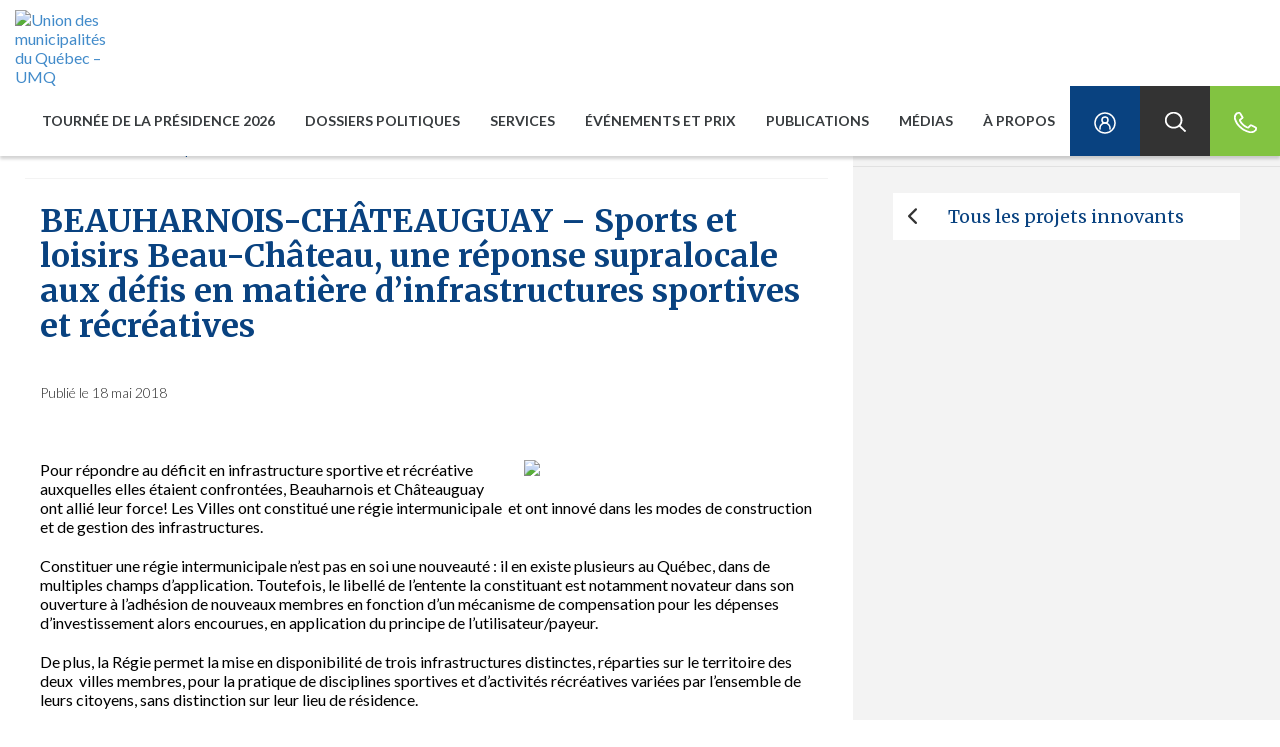

--- FILE ---
content_type: text/html; charset=UTF-8
request_url: https://umq.qc.ca/publication/beauharnois-chateauguay-sports-et-loisirs-beau-chateau-une-reponse-supralocale-aux-defis-en-matiere-dinfrastructures-sportives-et-recreatives/
body_size: 29651
content:

<!DOCTYPE html>
<!--[if lt IE 7]>  <html class="ie ie6 lte9 lte8 lte7" lang="fr"> <![endif]-->
<!--[if IE 7]>     <html class="ie ie7 lte9 lte8 lte7" lang="fr"> <![endif]-->
<!--[if IE 8]>     <html class="ie ie8 lte9 lte8" lang="fr"> <![endif]-->
<!--[if IE 9]>     <html class="ie ie9 lte9" lang="fr"> <![endif]-->
<!--[if gt IE 9]>  <html lang="fr"> <![endif]-->
<!--[if !IE]><!--> <html lang="fr" prefix="og:http://ogp.me/ns#"> <!--<![endif]-->
<head>

  <title>BEAUHARNOIS-CHÂTEAUGUAY - Sports et loisirs Beau-Château, une réponse supralocale aux défis en matière d&#039;infrastructures sportives et récréatives - Union des municipalités du Québec - UMQ</title>
<link data-rocket-prefetch href="https://connect.facebook.net" rel="dns-prefetch">
<link data-rocket-prefetch href="https://snap.licdn.com" rel="dns-prefetch">
<link data-rocket-prefetch href="https://www.googletagmanager.com" rel="dns-prefetch">
<link data-rocket-prefetch href="https://hb.wpmucdn.com" rel="dns-prefetch">
<link data-rocket-prefetch href="https://fonts.googleapis.com" rel="dns-prefetch">
<link data-rocket-prefetch href="https://t.ofsys.com" rel="dns-prefetch">
<link data-rocket-prefetch href="" rel="dns-prefetch">
<style id="rocket-critical-css">.yamm .nav,.yamm .collapse,.yamm .dropdown{position:static}.yamm .dropdown-menu{left:auto}.yamm .dropdown.yamm-fw .dropdown-menu{left:0;right:0}.fa-chevron-left:before{content:"\f053"}.fa-envelope:before{content:"\f0e0"}.fa-facebook-f:before{content:"\f39e"}.fa-home:before{content:"\f015"}.fa-linkedin-in:before{content:"\f0e1"}.fa-print:before{content:"\f02f"}.fa-twitter:before{content:"\f099"}.fa-youtube:before{content:"\f167"}h1,h2{overflow-wrap:break-word}ul{overflow-wrap:break-word}p{overflow-wrap:break-word}:root{--wp--preset--font-size--normal:16px;--wp--preset--font-size--huge:42px}.aligncenter{clear:both}html{font-family:sans-serif;-ms-text-size-adjust:100%;-webkit-text-size-adjust:100%}body{margin:0}figure{display:block}a{background:transparent}h1{font-size:2em;margin:0.67em 0}img{border:0}svg:not(:root){overflow:hidden}figure{margin:1em 40px}button,input{color:inherit;font:inherit;margin:0}button{overflow:visible}button{text-transform:none}button{-webkit-appearance:button}button::-moz-focus-inner,input::-moz-focus-inner{border:0;padding:0}input{line-height:normal}*{-webkit-box-sizing:border-box;-moz-box-sizing:border-box;box-sizing:border-box}*:before,*:after{-webkit-box-sizing:border-box;-moz-box-sizing:border-box;box-sizing:border-box}html{font-size:62.5%}body{font-family:"Helvetica Neue",Helvetica,Arial,sans-serif;font-size:14px;line-height:1.42857143;color:#333333;background-color:#fff}input,button{font-family:inherit;font-size:inherit;line-height:inherit}a{color:#428bca;text-decoration:none}figure{margin:0}img{vertical-align:middle}h1,h2{font-family:inherit;font-weight:500;line-height:1.1;color:inherit}h1,h2{margin-top:20px;margin-bottom:10px}h1{font-size:36px}h2{font-size:30px}p{margin:0 0 10px}ul{margin-top:0;margin-bottom:10px}ul ul{margin-bottom:0}.container-fluid{margin-right:auto;margin-left:auto;padding-left:15px;padding-right:15px}.row{margin-left:-15px;margin-right:-15px}.col-lg-1,.col-sm-4,.col-md-4,.col-lg-4,.col-md-5,.col-xs-6,.col-sm-6,.col-md-6,.col-md-7,.col-sm-8,.col-md-8,.col-lg-8,.col-lg-11,.col-xs-12,.col-sm-12,.col-md-12{position:relative;min-height:1px;padding-left:15px;padding-right:15px}.col-xs-6,.col-xs-12{float:left}.col-xs-12{width:100%}.col-xs-6{width:50%}@media (min-width:769px){.col-sm-4,.col-sm-6,.col-sm-8,.col-sm-12{float:left}.col-sm-12{width:100%}.col-sm-8{width:66.66666667%}.col-sm-6{width:50%}.col-sm-4{width:33.33333333%}}@media (min-width:992px){.col-md-4,.col-md-5,.col-md-6,.col-md-7,.col-md-8,.col-md-12{float:left}.col-md-12{width:100%}.col-md-8{width:66.66666667%}.col-md-7{width:58.33333333%}.col-md-6{width:50%}.col-md-5{width:41.66666667%}.col-md-4{width:33.33333333%}}@media (min-width:1200px){.col-lg-1,.col-lg-4,.col-lg-8,.col-lg-11{float:left}.col-lg-11{width:91.66666667%}.col-lg-8{width:66.66666667%}.col-lg-4{width:33.33333333%}.col-lg-1{width:8.33333333%}}.btn{display:inline-block;margin-bottom:0;font-weight:normal;text-align:center;vertical-align:middle;background-image:none;border:1px solid transparent;white-space:nowrap;padding:6px 12px;font-size:14px;line-height:1.42857143;border-radius:4px}.btn-default{color:#333;background-color:#fff;border-color:#ccc}.btn-sm{padding:5px 10px;font-size:12px;line-height:1.5;border-radius:3px}.collapse{display:none}.dropdown{position:relative}.dropdown-menu{position:absolute;top:100%;left:0;z-index:1000;display:none;float:left;min-width:160px;padding:5px 0;margin:2px 0 0;list-style:none;font-size:14px;background-color:#fff;border:1px solid #ccc;border:1px solid rgba(0,0,0,0.15);border-radius:4px;-webkit-box-shadow:0 6px 12px rgba(0,0,0,0.175);box-shadow:0 6px 12px rgba(0,0,0,0.175);background-clip:padding-box}@media (min-width:769px){.navbar-right .dropdown-menu{left:auto;right:0}}.nav{margin-bottom:0;padding-left:0;list-style:none}.nav>li{position:relative;display:block}.nav>li>a{position:relative;display:block;padding:10px 15px}.nav>li>a>img{max-width:none}.navbar{position:relative;min-height:50px;margin-bottom:20px;border:1px solid transparent}@media (min-width:769px){.navbar{border-radius:4px}}@media (min-width:769px){.navbar-header{float:left}}.navbar-collapse{max-height:340px;overflow-x:visible;padding-right:15px;padding-left:15px;border-top:1px solid transparent;box-shadow:inset 0 1px 0 rgba(255,255,255,0.1);-webkit-overflow-scrolling:touch}@media (min-width:769px){.navbar-collapse{width:auto;border-top:0;box-shadow:none}.navbar-collapse.collapse{display:block!important;height:auto!important;padding-bottom:0;overflow:visible!important}.navbar-fixed-top .navbar-collapse{padding-left:0;padding-right:0}}.navbar-fixed-top{position:fixed;right:0;left:0;z-index:1030}@media (min-width:769px){.navbar-fixed-top{border-radius:0}}.navbar-fixed-top{top:0;border-width:0 0 1px}.navbar-toggle{position:relative;float:right;margin-right:15px;padding:9px 10px;margin-top:8px;margin-bottom:8px;background-color:transparent;background-image:none;border:1px solid transparent;border-radius:4px}.navbar-toggle .icon-bar{display:block;width:22px;height:2px;border-radius:1px}.navbar-toggle .icon-bar+.icon-bar{margin-top:4px}@media (min-width:769px){.navbar-toggle{display:none}}.navbar-nav{margin:7.5px -15px}.navbar-nav>li>a{padding-top:10px;padding-bottom:10px;line-height:20px}@media (min-width:769px){.navbar-nav{float:left;margin:0}.navbar-nav>li{float:left}.navbar-nav>li>a{padding-top:15px;padding-bottom:15px}}@media (min-width:769px){.navbar-right{float:right!important}}.navbar-nav>li>.dropdown-menu{margin-top:0;border-top-right-radius:0;border-top-left-radius:0}.navbar-default{background-color:#f8f8f8;border-color:#e7e7e7}.navbar-default .navbar-nav>li>a{color:#777}.navbar-default .navbar-toggle{border-color:#ddd}.navbar-default .navbar-toggle .icon-bar{background-color:#888}.navbar-default .navbar-collapse{border-color:#e7e7e7}.container-fluid:before,.container-fluid:after,.row:before,.row:after,.nav:before,.nav:after,.navbar:before,.navbar:after,.navbar-header:before,.navbar-header:after,.navbar-collapse:before,.navbar-collapse:after{content:" ";display:table}.container-fluid:after,.row:after,.nav:after,.navbar:after,.navbar-header:after,.navbar-collapse:after{clear:both}@-ms-viewport{width:device-width}@media (max-width:768px){.hidden-xs{display:none!important}}@media (min-width:769px) and (max-width:991px){.hidden-sm{display:none!important}}@media (min-width:992px) and (max-width:1199px){.hidden-md{display:none!important}}@media (min-width:1200px){.hidden-lg{display:none!important}}*{box-sizing:border-box;-moz-box-sizing:border-box;border-radius:0!important}img{max-width:100%!important}.aligncenter{display:block;margin-left:auto;margin-right:auto}.clear{clear:both}body{background:#fff;color:#000;font:16px 'Helvetica Neue',Helvetica,Arial,sans-serif;font-family:'Lato',sans-serif;padding:0}.txtRight{text-align:right}.logoPrincipal{display:block;margin-top:10px}.logoPrincipal img{max-width:inherit!important}.start{margin-top:70px}.navbar-default{background-color:#fff;border:0;border-radius:0}div#navbar-collapse-grid{padding-right:0}.navbar-default .navbar-nav>li>a{font-size:14px;font-weight:bold;text-transform:uppercase;color:#373b3e}.navbar{margin-bottom:0;min-height:70px}.navbar-nav>li>a{padding-top:25px;padding-bottom:25px}.dropdown-menu{position:absolute;top:100%;left:0;z-index:1000;display:none;float:left;min-width:160px;padding:0;margin:2px 0 0;list-style:none;font-size:14px;border:0;border-radius:0;-webkit-box-shadow:0;box-shadow:0 3px 3px rgba(0,0,0,0.175)}.dropdown-menu ul{margin:30px 0 0 30px;padding:0}.dropdown-menu ul li ul{margin-top:20px}.dropdown-menu ul li{list-style-type:none;margin-bottom:20px}.dropdown-menu a{color:#fff}.dropdown-menu span,.dropdown-menu h2,.dropdown-menu .sousTitre p{font-size:14px;color:#009ee1!important;display:block}.dropdown-menu p{font-family:'Merriweather',serif;font-size:20px;font-weight:100;color:#fff;margin-top:20px;margin-bottom:10px}.utils a{display:block;height:100%;width:100%;min-width:70px;max-height:70px;text-align:center}.utils a span{display:none;visibility:hidden}.utils.lock{background-color:#094280}.utils.search{background-color:#333}.utils.phone{background-color:#82c341}.container-fluid.tbMenu{display:table;width:100%;-moz-box-sizing:border-box;box-sizing:border-box;padding-left:0;padding-right:0;border-collapse:collapse;overflow:hidden}.container-fluid.tbMenu .row.tbRow{display:table-row;height:100%}.container-fluid.tbMenu .row.tbRow .menuGauche,.container-fluid.tbMenu .row.tbRow .menuDroite{display:table-cell;height:100%;width:50%;float:none}.menuGauche{background-color:#052f5d;padding-left:0;padding-right:0;padding:30px 0}.menuGauche p{margin-left:30px;color:#428bca}.menuGauche p a{color:#428bca!important}.menuDroite{background-color:#094280;padding-left:0;padding-right:0;padding:30px}.yamm{margin-top:0;-webkit-box-shadow:0 3px 3px rgba(0,0,0,0.175);-moz-box-shadow:0 3px 3px rgba(0,0,0,0.175);box-shadow:0 3px 3px rgba(0,0,0,0.175)}#searchform{height:0px;visibility:hidden;padding:0 15px;background-color:#333}#searchform input{visibility:hidden;width:100%;height:70px;border:0;background:transparent;font-size:30px;outline:none!important}#filArianne{margin:40px 0;font-size:13px;color:#e5f4fa}#filArianne a{font-size:13px;color:#0d4e96}#filArianne .current{color:#0d4e96}.container-fluid .ctntModulaire{padding-left:40px;padding-right:40px}.sdbModulaire{background-color:#f3f3f3;padding:0px}.sdbModulaire #share{margin:0px 0 26px 0;padding:40px 40px 21px 40px;border-bottom:1px solid #e1e1e1}.sdbModulaire #sidebar{padding:0px 40px 20px 40px}div#share div{padding-left:0;padding-right:0}.sdbModulaire .partager{font-size:20px;color:#094280;font-family:'Merriweather',serif}.bloc_partage{padding-left:40px;padding-right:40px;border-bottom:1px solid #f3f3f3}.bloc_partage .share,.bloc_partage #share p{margin:40px 0 20px 0;color:#094280;text-align:right;font-weight:bold}.ctntModulaire p{margin:20px 0 20px 0}figure{position:relative;overflow:hidden;margin:20px 0}figure img{position:relative}.ctntModulaire #filArianne{margin:40px 0 20px 0}.ctntModulaire h1{margin:0;font-family:'Merriweather',serif;font-size:32px;font-weight:bold;color:#094280;margin:25px 0 40px 0}.main_contenu{display:flex;flex-direction:row}.main_contenu .ctntModulaire{display:flex;flex-direction:column}#sidebar .retour .btn{background-color:#fff;border-radius:0;border:0;font-family:'Merriweather',serif;font-size:18px;color:#094280;text-align:left;padding:10px 15px;width:100%}.retour{margin-bottom:20px}.advsearch{position:absolute;top:24px;right:30px}.advsearch a{color:#fff;text-decoration:underline}iframe{max-width:50%;max-height:100%}@media (max-width:1200px){.navbar-header{float:none}.navbar-right{float:none!important}.navbar-toggle{display:block}.navbar-collapse{border-top:1px solid transparent;box-shadow:inset 0 1px 0 rgba(255,255,255,0.1)}.navbar-fixed-top{top:0;border-width:0 0 1px}.navbar-collapse.collapse{display:none!important}.navbar-nav{float:none!important;margin-top:7.5px}.navbar-nav>li{float:none}.navbar-nav>li>a{padding-top:10px;padding-bottom:10px}.navbar-nav{margin:0 -15px}.navbar-collapse{max-height:inherit}.navbar-default .navbar-toggle{border:0!important}.navbar-toggle{margin-top:18px;margin-bottom:18px;border-radius:0}.dropdown-menu{position:static;float:none}.navbar-default .navbar-nav>li>a{padding-left:40px}.menuGauche p{display:none}.navbar-collapse{overflow-x:hidden}}@media (max-width:992px){.navbar-nav{margin:0 -15px}.navbar-collapse{max-height:inherit}.container-fluid .ctntModulaire{padding-left:15px;padding-right:15px;margin:0 0 40px 0}.container-fluid.tbMenu{margin-left:-2px}.navbar-default .navbar-nav>li.utils>a{padding-left:0}.main_contenu{display:block}.main_contenu .ctntModulaire{display:block}form#searchform{height:100%!important}}@media (max-width:769px){.ctntModulaire h1,h1{font-size:5vw}div#navbar-collapse-grid{overflow-x:hidden}figure img{width:100%;height:auto!important}#share .txtRight{text-align:left}.bloc_partage{padding-left:15px;padding-right:15px}.bloc_partage .share,.bloc_partage #share p{margin:20px 0 20px 0;text-align:left;padding-left:15px}#filArianne{margin-bottom:10px}.sdbModulaire #share{padding:40px 40px 0px 40px;border-bottom:0px solid #e1e1e1}}@media (max-width:667px){.container-fluid.tbMenu .row.tbRow .menuGauche,.container-fluid.tbMenu .row.tbRow .menuDroite{width:100%}.dropdown-menu ul{margin:0px 30px 0 30px}.dropdown-menu ul li{list-style-type:none;margin-bottom:10px;border-bottom:1px solid #05284c;padding-bottom:10px}.menuGauche{padding:20px 0}}@media all and (-ms-high-contrast:none),(-ms-high-contrast:active){.container-fluid.tbMenu .row.tbRow .menuGauche,.container-fluid.tbMenu .row.tbRow .menuDroite{min-height:440px;float:left}}img{height:auto}.sdbModulaire .follow-us svg{font-size:22px;margin-left:15px}.sdbModulaire .follow-us svg path{fill:#009ee1}.bloc_partage .share svg{font-size:18px;margin-left:15px}#share{display:flex}.bloc_partage #share{justify-content:flex-end}@media screen and (max-width:768px){.bloc_partage #share{justify-content:flex-start}}</style><link rel="preload" data-rocket-preload as="image" href="https://umq.qc.ca/wp-content/uploads/2018/06/e-10beauharnoischateauguay1.jpg" fetchpriority="high">

  <meta http-equiv="Content-Type" content="text/html; charset=utf-8" />

  <meta name="viewport" content="width=device-width, initial-scale=1.0, maximum-scale=1.0, user-scalable=no">

  <meta name="theme-color" content="#052f5d">
  <meta name="twitter:widgets:autoload" content="on">

    <meta http-equiv="X-UA-Compatible" content="IE=edge">
          <link rel="shortcut icon" href="https://umq.qc.ca/wp-content/uploads/2024/01/umqlogoscmyk-512.png">
      <link data-minify="1" href="https://umq.qc.ca/wp-content/cache/min/1/wp-content/themes/Activis-en/_/css/yamm.css?ver=1769806203" data-rocket-async="style" as="style" onload="this.onload=null;this.rel='stylesheet'" onerror="this.removeAttribute('data-rocket-async')"  rel="preload">
<!--  <link rel="stylesheet" href="https://maxcdn.bootstrapcdn.com/font-awesome/4.5.0/css/font-awesome.min.css">-->
  <link data-minify="1" rel="preload" href="https://umq.qc.ca/wp-content/cache/min/1/ajax/libs/font-awesome/6.4.2/css/all.min.css?ver=1769806203" data-rocket-async="style" as="style" onload="this.onload=null;this.rel='stylesheet'" onerror="this.removeAttribute('data-rocket-async')" >
    <script data-minify="1" type="wphb-delay-type" defer src="https://umq.qc.ca/wp-content/cache/min/1/releases/v6.4.2/js/all.js?ver=1769806203"></script>
    <script data-minify="1" type="wphb-delay-type" defer src="https://umq.qc.ca/wp-content/cache/min/1/releases/v6.4.2/js/v4-shims.js?ver=1769806203"></script>
    <!--[if IE]>
      <script type="wphb-delay-type" src="http://html5shiv.googlecode.com/svn/trunk/html5.js"></script>
      <script type="wphb-delay-type" src="https://oss.maxcdn.com/libs/respond.js/1.4.2/respond.min.js"></script>
    <![endif]-->
  <meta name='robots' content='index, follow, max-image-preview:large, max-snippet:-1, max-video-preview:-1' />
<link rel="alternate" hreflang="fr-ca" href="https://umq.qc.ca/publication/beauharnois-chateauguay-sports-et-loisirs-beau-chateau-une-reponse-supralocale-aux-defis-en-matiere-dinfrastructures-sportives-et-recreatives/" />
<link rel="alternate" hreflang="x-default" href="https://umq.qc.ca/publication/beauharnois-chateauguay-sports-et-loisirs-beau-chateau-une-reponse-supralocale-aux-defis-en-matiere-dinfrastructures-sportives-et-recreatives/" />

	<!-- This site is optimized with the Yoast SEO plugin v26.9 - https://yoast.com/product/yoast-seo-wordpress/ -->
	<link rel="canonical" href="https://umq.qc.ca/publication/beauharnois-chateauguay-sports-et-loisirs-beau-chateau-une-reponse-supralocale-aux-defis-en-matiere-dinfrastructures-sportives-et-recreatives/" />
	<meta property="og:locale" content="fr_CA" />
	<meta property="og:type" content="article" />
	<meta property="og:title" content="BEAUHARNOIS-CHÂTEAUGUAY - Sports et loisirs Beau-Château, une réponse supralocale aux défis en matière d&#039;infrastructures sportives et récréatives - Union des municipalités du Québec - UMQ" />
	<meta property="og:description" content="&nbsp; Pour répondre au déficit en infrastructure sportive et récréative auxquelles elles étaient confrontées, Beauharnois et Châteauguay ont allié leur" />
	<meta property="og:url" content="https://umq.qc.ca/publication/beauharnois-chateauguay-sports-et-loisirs-beau-chateau-une-reponse-supralocale-aux-defis-en-matiere-dinfrastructures-sportives-et-recreatives/" />
	<meta property="og:site_name" content="Union des municipalités du Québec - UMQ" />
	<meta property="article:modified_time" content="2018-10-15T15:23:16+00:00" />
	<meta property="og:image" content="https://umq.qc.ca/wp-content/uploads/2018/06/e-10beauharnoischateauguay1.png" />
	<meta name="twitter:card" content="summary_large_image" />
	<meta name="twitter:label1" content="Estimation du temps de lecture" />
	<meta name="twitter:data1" content="2 minutes" />
	<script type="application/ld+json" class="yoast-schema-graph">{"@context":"https://schema.org","@graph":[{"@type":"WebPage","@id":"https://umq.qc.ca/publication/beauharnois-chateauguay-sports-et-loisirs-beau-chateau-une-reponse-supralocale-aux-defis-en-matiere-dinfrastructures-sportives-et-recreatives/","url":"https://umq.qc.ca/publication/beauharnois-chateauguay-sports-et-loisirs-beau-chateau-une-reponse-supralocale-aux-defis-en-matiere-dinfrastructures-sportives-et-recreatives/","name":"BEAUHARNOIS-CHÂTEAUGUAY - Sports et loisirs Beau-Château, une réponse supralocale aux défis en matière d'infrastructures sportives et récréatives - Union des municipalités du Québec - UMQ","isPartOf":{"@id":"https://umq.qc.ca/#website"},"primaryImageOfPage":{"@id":"https://umq.qc.ca/publication/beauharnois-chateauguay-sports-et-loisirs-beau-chateau-une-reponse-supralocale-aux-defis-en-matiere-dinfrastructures-sportives-et-recreatives/#primaryimage"},"image":{"@id":"https://umq.qc.ca/publication/beauharnois-chateauguay-sports-et-loisirs-beau-chateau-une-reponse-supralocale-aux-defis-en-matiere-dinfrastructures-sportives-et-recreatives/#primaryimage"},"thumbnailUrl":"https://umq.qc.ca/wp-content/uploads/2018/06/e-10beauharnoischateauguay1.jpg","datePublished":"2018-05-18T13:54:48+00:00","dateModified":"2018-10-15T15:23:16+00:00","breadcrumb":{"@id":"https://umq.qc.ca/publication/beauharnois-chateauguay-sports-et-loisirs-beau-chateau-une-reponse-supralocale-aux-defis-en-matiere-dinfrastructures-sportives-et-recreatives/#breadcrumb"},"inLanguage":"fr-CA","potentialAction":[{"@type":"ReadAction","target":["https://umq.qc.ca/publication/beauharnois-chateauguay-sports-et-loisirs-beau-chateau-une-reponse-supralocale-aux-defis-en-matiere-dinfrastructures-sportives-et-recreatives/"]}]},{"@type":"ImageObject","inLanguage":"fr-CA","@id":"https://umq.qc.ca/publication/beauharnois-chateauguay-sports-et-loisirs-beau-chateau-une-reponse-supralocale-aux-defis-en-matiere-dinfrastructures-sportives-et-recreatives/#primaryimage","url":"https://umq.qc.ca/wp-content/uploads/2018/06/e-10beauharnoischateauguay1.jpg","contentUrl":"https://umq.qc.ca/wp-content/uploads/2018/06/e-10beauharnoischateauguay1.jpg","width":530,"height":1280},{"@type":"BreadcrumbList","@id":"https://umq.qc.ca/publication/beauharnois-chateauguay-sports-et-loisirs-beau-chateau-une-reponse-supralocale-aux-defis-en-matiere-dinfrastructures-sportives-et-recreatives/#breadcrumb","itemListElement":[{"@type":"ListItem","position":1,"name":"Accueil","item":"https://umq.qc.ca/"},{"@type":"ListItem","position":2,"name":"Publications","item":"https://umq.qc.ca/publication/"},{"@type":"ListItem","position":3,"name":"Projets innovants","item":"https://umq.qc.ca/?cat-publication=projets-innovants"},{"@type":"ListItem","position":4,"name":"BEAUHARNOIS-CHÂTEAUGUAY &#8211; Sports et loisirs Beau-Château, une réponse supralocale aux défis en matière d&rsquo;infrastructures sportives et récréatives"}]},{"@type":"WebSite","@id":"https://umq.qc.ca/#website","url":"https://umq.qc.ca/","name":"Union des municipalités du Québec - UMQ","description":"Rassembler. Accompagner. Affirmer.","publisher":{"@id":"https://umq.qc.ca/#organization"},"potentialAction":[{"@type":"SearchAction","target":{"@type":"EntryPoint","urlTemplate":"https://umq.qc.ca/?s={search_term_string}"},"query-input":{"@type":"PropertyValueSpecification","valueRequired":true,"valueName":"search_term_string"}}],"inLanguage":"fr-CA"},{"@type":"Organization","@id":"https://umq.qc.ca/#organization","name":"Union des municipalités du Québec","url":"https://umq.qc.ca/","logo":{"@type":"ImageObject","inLanguage":"fr-CA","@id":"https://umq.qc.ca/#/schema/logo/image/","url":"https://umq.qc.ca/wp-content/uploads/2018/10/logoumqbleufavicon-e1554386115264.png","contentUrl":"https://umq.qc.ca/wp-content/uploads/2018/10/logoumqbleufavicon-e1554386115264.png","width":512,"height":275,"caption":"Union des municipalités du Québec"},"image":{"@id":"https://umq.qc.ca/#/schema/logo/image/"}}]}</script>
	<!-- / Yoast SEO plugin. -->


<link rel='dns-prefetch' href='//cdnjs.cloudflare.com' />
<link rel='dns-prefetch' href='//ajax.googleapis.com' />
<link rel='dns-prefetch' href='//fonts.googleapis.com' />
<link rel='dns-prefetch' href='//hb.wpmucdn.com' />
<link href='//hb.wpmucdn.com' rel='preconnect' />
<link href="https://fonts.googleapis.com" rel='preconnect' />
<link href='//fonts.gstatic.com' crossorigin='' rel='preconnect' />
<link rel="alternate" type="application/rss+xml" title="Union des municipalités du Québec - UMQ &raquo; Flux" href="https://umq.qc.ca/feed/" />
<link rel="alternate" type="application/rss+xml" title="Union des municipalités du Québec - UMQ &raquo; Flux des commentaires" href="https://umq.qc.ca/comments/feed/" />
<link rel="alternate" title="oEmbed (JSON)" type="application/json+oembed" href="https://umq.qc.ca/wp-json/oembed/1.0/embed?url=https%3A%2F%2Fumq.qc.ca%2Fpublication%2Fbeauharnois-chateauguay-sports-et-loisirs-beau-chateau-une-reponse-supralocale-aux-defis-en-matiere-dinfrastructures-sportives-et-recreatives%2F" />
<link rel="alternate" title="oEmbed (XML)" type="text/xml+oembed" href="https://umq.qc.ca/wp-json/oembed/1.0/embed?url=https%3A%2F%2Fumq.qc.ca%2Fpublication%2Fbeauharnois-chateauguay-sports-et-loisirs-beau-chateau-une-reponse-supralocale-aux-defis-en-matiere-dinfrastructures-sportives-et-recreatives%2F&#038;format=xml" />
<style id='wp-img-auto-sizes-contain-inline-css' type='text/css'>
img:is([sizes=auto i],[sizes^="auto," i]){contain-intrinsic-size:3000px 1500px}
/*# sourceURL=wp-img-auto-sizes-contain-inline-css */
</style>
<style id='wp-emoji-styles-inline-css' type='text/css'>

	img.wp-smiley, img.emoji {
		display: inline !important;
		border: none !important;
		box-shadow: none !important;
		height: 1em !important;
		width: 1em !important;
		margin: 0 0.07em !important;
		vertical-align: -0.1em !important;
		background: none !important;
		padding: 0 !important;
	}
/*# sourceURL=wp-emoji-styles-inline-css */
</style>
<link rel='preload'  href='https://hb.wpmucdn.com/umq.qc.ca/8792efeb-3a52-4a55-9709-d3b7875d2673.css' data-rocket-async="style" as="style" onload="this.onload=null;this.rel='stylesheet'" onerror="this.removeAttribute('data-rocket-async')"  type='text/css' media='all' />
<style id='global-styles-inline-css' type='text/css'>
:root{--wp--preset--aspect-ratio--square: 1;--wp--preset--aspect-ratio--4-3: 4/3;--wp--preset--aspect-ratio--3-4: 3/4;--wp--preset--aspect-ratio--3-2: 3/2;--wp--preset--aspect-ratio--2-3: 2/3;--wp--preset--aspect-ratio--16-9: 16/9;--wp--preset--aspect-ratio--9-16: 9/16;--wp--preset--color--black: #000000;--wp--preset--color--cyan-bluish-gray: #abb8c3;--wp--preset--color--white: #ffffff;--wp--preset--color--pale-pink: #f78da7;--wp--preset--color--vivid-red: #cf2e2e;--wp--preset--color--luminous-vivid-orange: #ff6900;--wp--preset--color--luminous-vivid-amber: #fcb900;--wp--preset--color--light-green-cyan: #7bdcb5;--wp--preset--color--vivid-green-cyan: #00d084;--wp--preset--color--pale-cyan-blue: #8ed1fc;--wp--preset--color--vivid-cyan-blue: #0693e3;--wp--preset--color--vivid-purple: #9b51e0;--wp--preset--gradient--vivid-cyan-blue-to-vivid-purple: linear-gradient(135deg,rgb(6,147,227) 0%,rgb(155,81,224) 100%);--wp--preset--gradient--light-green-cyan-to-vivid-green-cyan: linear-gradient(135deg,rgb(122,220,180) 0%,rgb(0,208,130) 100%);--wp--preset--gradient--luminous-vivid-amber-to-luminous-vivid-orange: linear-gradient(135deg,rgb(252,185,0) 0%,rgb(255,105,0) 100%);--wp--preset--gradient--luminous-vivid-orange-to-vivid-red: linear-gradient(135deg,rgb(255,105,0) 0%,rgb(207,46,46) 100%);--wp--preset--gradient--very-light-gray-to-cyan-bluish-gray: linear-gradient(135deg,rgb(238,238,238) 0%,rgb(169,184,195) 100%);--wp--preset--gradient--cool-to-warm-spectrum: linear-gradient(135deg,rgb(74,234,220) 0%,rgb(151,120,209) 20%,rgb(207,42,186) 40%,rgb(238,44,130) 60%,rgb(251,105,98) 80%,rgb(254,248,76) 100%);--wp--preset--gradient--blush-light-purple: linear-gradient(135deg,rgb(255,206,236) 0%,rgb(152,150,240) 100%);--wp--preset--gradient--blush-bordeaux: linear-gradient(135deg,rgb(254,205,165) 0%,rgb(254,45,45) 50%,rgb(107,0,62) 100%);--wp--preset--gradient--luminous-dusk: linear-gradient(135deg,rgb(255,203,112) 0%,rgb(199,81,192) 50%,rgb(65,88,208) 100%);--wp--preset--gradient--pale-ocean: linear-gradient(135deg,rgb(255,245,203) 0%,rgb(182,227,212) 50%,rgb(51,167,181) 100%);--wp--preset--gradient--electric-grass: linear-gradient(135deg,rgb(202,248,128) 0%,rgb(113,206,126) 100%);--wp--preset--gradient--midnight: linear-gradient(135deg,rgb(2,3,129) 0%,rgb(40,116,252) 100%);--wp--preset--font-size--small: 13px;--wp--preset--font-size--medium: 20px;--wp--preset--font-size--large: 36px;--wp--preset--font-size--x-large: 42px;--wp--preset--spacing--20: 0.44rem;--wp--preset--spacing--30: 0.67rem;--wp--preset--spacing--40: 1rem;--wp--preset--spacing--50: 1.5rem;--wp--preset--spacing--60: 2.25rem;--wp--preset--spacing--70: 3.38rem;--wp--preset--spacing--80: 5.06rem;--wp--preset--shadow--natural: 6px 6px 9px rgba(0, 0, 0, 0.2);--wp--preset--shadow--deep: 12px 12px 50px rgba(0, 0, 0, 0.4);--wp--preset--shadow--sharp: 6px 6px 0px rgba(0, 0, 0, 0.2);--wp--preset--shadow--outlined: 6px 6px 0px -3px rgb(255, 255, 255), 6px 6px rgb(0, 0, 0);--wp--preset--shadow--crisp: 6px 6px 0px rgb(0, 0, 0);}:where(.is-layout-flex){gap: 0.5em;}:where(.is-layout-grid){gap: 0.5em;}body .is-layout-flex{display: flex;}.is-layout-flex{flex-wrap: wrap;align-items: center;}.is-layout-flex > :is(*, div){margin: 0;}body .is-layout-grid{display: grid;}.is-layout-grid > :is(*, div){margin: 0;}:where(.wp-block-columns.is-layout-flex){gap: 2em;}:where(.wp-block-columns.is-layout-grid){gap: 2em;}:where(.wp-block-post-template.is-layout-flex){gap: 1.25em;}:where(.wp-block-post-template.is-layout-grid){gap: 1.25em;}.has-black-color{color: var(--wp--preset--color--black) !important;}.has-cyan-bluish-gray-color{color: var(--wp--preset--color--cyan-bluish-gray) !important;}.has-white-color{color: var(--wp--preset--color--white) !important;}.has-pale-pink-color{color: var(--wp--preset--color--pale-pink) !important;}.has-vivid-red-color{color: var(--wp--preset--color--vivid-red) !important;}.has-luminous-vivid-orange-color{color: var(--wp--preset--color--luminous-vivid-orange) !important;}.has-luminous-vivid-amber-color{color: var(--wp--preset--color--luminous-vivid-amber) !important;}.has-light-green-cyan-color{color: var(--wp--preset--color--light-green-cyan) !important;}.has-vivid-green-cyan-color{color: var(--wp--preset--color--vivid-green-cyan) !important;}.has-pale-cyan-blue-color{color: var(--wp--preset--color--pale-cyan-blue) !important;}.has-vivid-cyan-blue-color{color: var(--wp--preset--color--vivid-cyan-blue) !important;}.has-vivid-purple-color{color: var(--wp--preset--color--vivid-purple) !important;}.has-black-background-color{background-color: var(--wp--preset--color--black) !important;}.has-cyan-bluish-gray-background-color{background-color: var(--wp--preset--color--cyan-bluish-gray) !important;}.has-white-background-color{background-color: var(--wp--preset--color--white) !important;}.has-pale-pink-background-color{background-color: var(--wp--preset--color--pale-pink) !important;}.has-vivid-red-background-color{background-color: var(--wp--preset--color--vivid-red) !important;}.has-luminous-vivid-orange-background-color{background-color: var(--wp--preset--color--luminous-vivid-orange) !important;}.has-luminous-vivid-amber-background-color{background-color: var(--wp--preset--color--luminous-vivid-amber) !important;}.has-light-green-cyan-background-color{background-color: var(--wp--preset--color--light-green-cyan) !important;}.has-vivid-green-cyan-background-color{background-color: var(--wp--preset--color--vivid-green-cyan) !important;}.has-pale-cyan-blue-background-color{background-color: var(--wp--preset--color--pale-cyan-blue) !important;}.has-vivid-cyan-blue-background-color{background-color: var(--wp--preset--color--vivid-cyan-blue) !important;}.has-vivid-purple-background-color{background-color: var(--wp--preset--color--vivid-purple) !important;}.has-black-border-color{border-color: var(--wp--preset--color--black) !important;}.has-cyan-bluish-gray-border-color{border-color: var(--wp--preset--color--cyan-bluish-gray) !important;}.has-white-border-color{border-color: var(--wp--preset--color--white) !important;}.has-pale-pink-border-color{border-color: var(--wp--preset--color--pale-pink) !important;}.has-vivid-red-border-color{border-color: var(--wp--preset--color--vivid-red) !important;}.has-luminous-vivid-orange-border-color{border-color: var(--wp--preset--color--luminous-vivid-orange) !important;}.has-luminous-vivid-amber-border-color{border-color: var(--wp--preset--color--luminous-vivid-amber) !important;}.has-light-green-cyan-border-color{border-color: var(--wp--preset--color--light-green-cyan) !important;}.has-vivid-green-cyan-border-color{border-color: var(--wp--preset--color--vivid-green-cyan) !important;}.has-pale-cyan-blue-border-color{border-color: var(--wp--preset--color--pale-cyan-blue) !important;}.has-vivid-cyan-blue-border-color{border-color: var(--wp--preset--color--vivid-cyan-blue) !important;}.has-vivid-purple-border-color{border-color: var(--wp--preset--color--vivid-purple) !important;}.has-vivid-cyan-blue-to-vivid-purple-gradient-background{background: var(--wp--preset--gradient--vivid-cyan-blue-to-vivid-purple) !important;}.has-light-green-cyan-to-vivid-green-cyan-gradient-background{background: var(--wp--preset--gradient--light-green-cyan-to-vivid-green-cyan) !important;}.has-luminous-vivid-amber-to-luminous-vivid-orange-gradient-background{background: var(--wp--preset--gradient--luminous-vivid-amber-to-luminous-vivid-orange) !important;}.has-luminous-vivid-orange-to-vivid-red-gradient-background{background: var(--wp--preset--gradient--luminous-vivid-orange-to-vivid-red) !important;}.has-very-light-gray-to-cyan-bluish-gray-gradient-background{background: var(--wp--preset--gradient--very-light-gray-to-cyan-bluish-gray) !important;}.has-cool-to-warm-spectrum-gradient-background{background: var(--wp--preset--gradient--cool-to-warm-spectrum) !important;}.has-blush-light-purple-gradient-background{background: var(--wp--preset--gradient--blush-light-purple) !important;}.has-blush-bordeaux-gradient-background{background: var(--wp--preset--gradient--blush-bordeaux) !important;}.has-luminous-dusk-gradient-background{background: var(--wp--preset--gradient--luminous-dusk) !important;}.has-pale-ocean-gradient-background{background: var(--wp--preset--gradient--pale-ocean) !important;}.has-electric-grass-gradient-background{background: var(--wp--preset--gradient--electric-grass) !important;}.has-midnight-gradient-background{background: var(--wp--preset--gradient--midnight) !important;}.has-small-font-size{font-size: var(--wp--preset--font-size--small) !important;}.has-medium-font-size{font-size: var(--wp--preset--font-size--medium) !important;}.has-large-font-size{font-size: var(--wp--preset--font-size--large) !important;}.has-x-large-font-size{font-size: var(--wp--preset--font-size--x-large) !important;}
/*# sourceURL=global-styles-inline-css */
</style>

<style id='classic-theme-styles-inline-css' type='text/css'>
/*! This file is auto-generated */
.wp-block-button__link{color:#fff;background-color:#32373c;border-radius:9999px;box-shadow:none;text-decoration:none;padding:calc(.667em + 2px) calc(1.333em + 2px);font-size:1.125em}.wp-block-file__button{background:#32373c;color:#fff;text-decoration:none}
/*# sourceURL=/wp-includes/css/classic-themes.min.css */
</style>
<link rel='preload'  href='https://umq.qc.ca/wp-content/cache/background-css/1/hb.wpmucdn.com/umq.qc.ca/6940f431-55a1-49a7-a962-05661d91d809.css?wpr_t=1770116697' data-rocket-async="style" as="style" onload="this.onload=null;this.rel='stylesheet'" onerror="this.removeAttribute('data-rocket-async')"  type='text/css' media='all' />
<link rel="preload" as="style" href="https://fonts.googleapis.com/css?family=Open+Sans%3A300%2C400%2C600%2C700%7CLato%3A400%2C700%2C900%2C300%7CLora%3A400%2C700%7CMerriweather%3A400%2C700%2C900%2C300%7CDroid+Sans+Mono&#038;ver=6.9" /><link rel='stylesheet' id='google-font-css' href='https://fonts.googleapis.com/css?family=Open+Sans%3A300%2C400%2C600%2C700%7CLato%3A400%2C700%2C900%2C300%7CLora%3A400%2C700%7CMerriweather%3A400%2C700%2C900%2C300%7CDroid+Sans+Mono&#038;ver=6.9' type='text/css' media='print' onload='this.media=&#34;all&#34;' />
<link rel='preload'  href='https://umq.qc.ca/wp-content/cache/background-css/1/hb.wpmucdn.com/umq.qc.ca/9544deaa-1cc8-4203-a1f4-a11582be6909.css?wpr_t=1770116697' data-rocket-async="style" as="style" onload="this.onload=null;this.rel='stylesheet'" onerror="this.removeAttribute('data-rocket-async')"  type='text/css' media='all' />
<script data-minify="1" type="wphb-delay-type" data-wphb-type="text/javascript" src="https://umq.qc.ca/wp-content/cache/min/1/ajax/libs/jquery/1.8.3/jquery.min.js?ver=1769806203" id="jquery-js" data-rocket-defer defer></script>
<script type="wphb-delay-type" data-wphb-type="text/javascript" src="https://hb.wpmucdn.com/umq.qc.ca/bc99d36a-3463-49df-a619-953e1404bf31.js" id="jquery-ui-js" data-rocket-defer defer></script>
<script type="wphb-delay-type" data-wphb-type="text/javascript" src="https://hb.wpmucdn.com/umq.qc.ca/3d555a29-70af-41d5-9ce8-809a246f8b10.js" id="chosen-js" data-rocket-defer defer></script>
<script type="wphb-delay-type" data-wphb-type="text/javascript" src="https://hb.wpmucdn.com/umq.qc.ca/0de9e11a-81fa-4f72-a41d-631df47b1ecf.js" id="fixed-table-js" data-rocket-defer defer></script>
<script type="wphb-delay-type" data-wphb-type="text/javascript" src="https://hb.wpmucdn.com/umq.qc.ca/44bee9db-248f-456d-985c-ca157517825b.js" id="datepicker-fr-CA-js" data-rocket-defer defer></script>
<link rel="https://api.w.org/" href="https://umq.qc.ca/wp-json/" /><link rel='shortlink' href='https://umq.qc.ca/?p=175178' />
<meta name="generator" content="WPML ver:4.8.6 stt:1,4;" />
    <!-- Google Tag Manager -->
    <script type="wphb-delay-type">(function(w,d,s,l,i){w[l]=w[l]||[];w[l].push({'gtm.start':
    new Date().getTime(),event:'gtm.js'});var f=d.getElementsByTagName(s)[0],
    j=d.createElement(s),dl=l!='dataLayer'?'&l='+l:'';j.async=true;j.src=
    'https://www.googletagmanager.com/gtm.js?id='+i+dl;f.parentNode.insertBefore(j,f);
    })(window,document,'script','dataLayer','GTM-PK3QM95P');</script>
    <!-- End Google Tag Manager -->

    <script type="wphb-delay-type" id="DI-Journey-ZQAAAG80UWVodMABAABPbUxLTUulCAAA" data-wphb-type="text/javascript" src=https://t.ofsys.com/js/Journey/1/ZQAAAG80UWVodMABAABPbUxLTUulCAAA/DI.Journey-min.js></script>
  
<!-- Meta Pixel Code -->
<script type="wphb-delay-type" data-wphb-type='text/javascript'>
!function(f,b,e,v,n,t,s){if(f.fbq)return;n=f.fbq=function(){n.callMethod?
n.callMethod.apply(n,arguments):n.queue.push(arguments)};if(!f._fbq)f._fbq=n;
n.push=n;n.loaded=!0;n.version='2.0';n.queue=[];t=b.createElement(e);t.async=!0;
t.src=v;s=b.getElementsByTagName(e)[0];s.parentNode.insertBefore(t,s)}(window,
document,'script','https://connect.facebook.net/en_US/fbevents.js');
</script>
<!-- End Meta Pixel Code -->
<script type="wphb-delay-type" data-wphb-type='text/javascript'>var url = window.location.origin + '?ob=open-bridge';
            fbq('set', 'openbridge', '585746237218788', url);
fbq('init', '585746237218788', {}, {
    "agent": "wordpress-6.9-4.1.5"
})</script><script type="wphb-delay-type" data-wphb-type='text/javascript'>
    fbq('track', 'PageView', []);
  </script><link rel="icon" href="https://umq.qc.ca/wp-content/uploads/2024/01/cropped-umqfaviconv2-32x32.png" sizes="32x32" />
<link rel="icon" href="https://umq.qc.ca/wp-content/uploads/2024/01/cropped-umqfaviconv2-192x192.png" sizes="192x192" />
<link rel="apple-touch-icon" href="https://umq.qc.ca/wp-content/uploads/2024/01/cropped-umqfaviconv2-180x180.png" />
<meta name="msapplication-TileImage" content="https://umq.qc.ca/wp-content/uploads/2024/01/cropped-umqfaviconv2-270x270.png" />
<script type="wphb-delay-type">
/*! loadCSS rel=preload polyfill. [c]2017 Filament Group, Inc. MIT License */
(function(w){"use strict";if(!w.loadCSS){w.loadCSS=function(){}}
var rp=loadCSS.relpreload={};rp.support=(function(){var ret;try{ret=w.document.createElement("link").relList.supports("preload")}catch(e){ret=!1}
return function(){return ret}})();rp.bindMediaToggle=function(link){var finalMedia=link.media||"all";function enableStylesheet(){link.media=finalMedia}
if(link.addEventListener){link.addEventListener("load",enableStylesheet)}else if(link.attachEvent){link.attachEvent("onload",enableStylesheet)}
setTimeout(function(){link.rel="stylesheet";link.media="only x"});setTimeout(enableStylesheet,3000)};rp.poly=function(){if(rp.support()){return}
var links=w.document.getElementsByTagName("link");for(var i=0;i<links.length;i++){var link=links[i];if(link.rel==="preload"&&link.getAttribute("as")==="style"&&!link.getAttribute("data-loadcss")){link.setAttribute("data-loadcss",!0);rp.bindMediaToggle(link)}}};if(!rp.support()){rp.poly();var run=w.setInterval(rp.poly,500);if(w.addEventListener){w.addEventListener("load",function(){rp.poly();w.clearInterval(run)})}else if(w.attachEvent){w.attachEvent("onload",function(){rp.poly();w.clearInterval(run)})}}
if(typeof exports!=="undefined"){exports.loadCSS=loadCSS}
else{w.loadCSS=loadCSS}}(typeof global!=="undefined"?global:this))
</script>  <script type="wphb-delay-type" data-wphb-type="text/javascript" src="https://umq.qc.ca/wp-content/themes/Activis-en/_/js/jquery.bxslider.min.js" data-rocket-defer defer></script>
  <script type="wphb-delay-type" data-wphb-type="text/javascript" src="https://umq.qc.ca/wp-content/themes/Activis-en/_/js/jquery.ba-hashchange.min.js" data-rocket-defer defer></script>
  <script data-minify="1" type="wphb-delay-type" data-wphb-type="text/javascript" src="https://umq.qc.ca/wp-content/cache/min/1/wp-content/themes/Activis-en/_/js/browserclass.js?ver=1769806203" data-rocket-defer defer></script>
  <link data-minify="1" href="https://umq.qc.ca/wp-content/cache/background-css/1/umq.qc.ca/wp-content/cache/min/1/wp-content/themes/Activis-en/_/js/jquery.bxslider.css?ver=1769806203&wpr_t=1770116697" data-rocket-async="style" as="style" onload="this.onload=null;this.rel='stylesheet'" onerror="this.removeAttribute('data-rocket-async')"  rel="preload">
    <!--[if IE]>
    <link rel="stylesheet" href="https://umq.qc.ca/wp-content/themes/Activis-en/_/css/ie.css" media="screen" type="text/css" />
    <![endif]-->
    <!-- Hotjar Tracking Code for

    https://umq.qc.ca -->

    <script type="wphb-delay-type">

    (function(h,o,t,j,a,r){

    h.hj=h.hj||function(){(h.hj.q=h.hj.q||[]).push(arguments)};

    h._hjSettings={hjid:2808459,hjsv:6};

    a=o.getElementsByTagName('head')[0];

    r=o.createElement('script');r.async=1;

    r.src=t+h._hjSettings.hjid+j+h._hjSettings.hjsv;

    a.appendChild(r);

    })(window,document,'https://static.hotjar.com/c/hotjar-','.js?sv=');

    </script>

    <style>
      /*.twitter .int{
        max-height: 80%;
        overflow-y: scroll;
      }*/
      .twitter-timeline,.twitter-timeline iframe{
        min-width:100%;
      }
    </style>

<style id="wpr-lazyload-bg-container"></style><style id="wpr-lazyload-bg-exclusion"></style>
<noscript>
<style id="wpr-lazyload-bg-nostyle">.chosen-container-single .chosen-single abbr{--wpr-bg-a02fffac-e43c-4aff-80de-ac94c452899d: url('https://umq.qc.ca/wp-content/themes/Activis-en/_/js/chosen/chosen-sprite.png');}.chosen-container-single .chosen-single div b{--wpr-bg-4a77e64d-0b35-496a-a8a9-b79503463d58: url('https://umq.qc.ca/wp-content/themes/Activis-en/_/js/chosen/chosen-sprite.png');}.chosen-container-single .chosen-search input[type=text]{--wpr-bg-333a180d-7f8b-432d-bea2-b55b803c9c71: url('https://umq.qc.ca/wp-content/themes/Activis-en/_/js/chosen/chosen-sprite.png');}.chosen-container-multi .chosen-choices li.search-choice .search-choice-close{--wpr-bg-1b021bf3-ac58-4edd-a10c-86ee297fb039: url('https://umq.qc.ca/wp-content/themes/Activis-en/_/js/chosen/chosen-sprite.png');}.chosen-rtl .chosen-search input[type=text]{--wpr-bg-1fccf840-e1ca-4367-9962-7839f78c4011: url('https://umq.qc.ca/wp-content/themes/Activis-en/_/js/chosen/chosen-sprite.png');}.ui-widget-content{--wpr-bg-b07ab3d8-e322-49ed-afac-dbb057ba6321: url('https://umq.qc.ca/wp-content/themes/Activis-en/_/js/images/ui-bg_flat_75_ffffff_40x100.png');}.ui-widget-header{--wpr-bg-abb4ee7d-fb15-4f23-bd67-9c3ad8a6344a: url('https://umq.qc.ca/wp-content/themes/Activis-en/_/js/images/ui-bg_highlight-soft_75_cccccc_1x100.png');}.ui-state-default,.ui-widget-content .ui-state-default,.ui-widget-header .ui-state-default{--wpr-bg-dd0987d8-23df-4c52-b31c-93310dcb4b1a: url('https://umq.qc.ca/wp-content/themes/Activis-en/_/js/images/ui-bg_glass_75_e6e6e6_1x400.png');}.ui-state-focus,.ui-state-hover,.ui-widget-content .ui-state-focus,.ui-widget-content .ui-state-hover,.ui-widget-header .ui-state-focus,.ui-widget-header .ui-state-hover{--wpr-bg-ecb6e412-cd0c-48af-b0fa-b5f54829c136: url('https://umq.qc.ca/wp-content/themes/Activis-en/_/js/images/ui-bg_glass_75_dadada_1x400.png');}.ui-state-active,.ui-widget-content .ui-state-active,.ui-widget-header .ui-state-active{--wpr-bg-ff073b6b-ab72-4b38-874b-a9bf5bd188c7: url('https://umq.qc.ca/wp-content/themes/Activis-en/_/js/images/ui-bg_glass_65_ffffff_1x400.png');}.ui-state-highlight,.ui-widget-content .ui-state-highlight,.ui-widget-header .ui-state-highlight{--wpr-bg-26f95dd2-6558-4303-9bd9-3f8900bea245: url('https://umq.qc.ca/wp-content/themes/Activis-en/_/js/images/ui-bg_glass_55_fbf9ee_1x400.png');}.ui-state-error,.ui-widget-content .ui-state-error,.ui-widget-header .ui-state-error{--wpr-bg-3e69eef3-2dd8-45b3-8617-0c3d34517969: url('https://umq.qc.ca/wp-content/themes/Activis-en/_/js/images/ui-bg_glass_95_fef1ec_1x400.png');}.ui-widget-overlay{--wpr-bg-f2ea9536-761a-4e1a-ac9f-a624a17eebc6: url('https://umq.qc.ca/wp-content/themes/Activis-en/_/js/images/ui-bg_flat_0_aaaaaa_40x100.png');}.ui-widget-shadow{--wpr-bg-9a97574b-f5f6-43cd-b864-a4eb429326cf: url('https://umq.qc.ca/wp-content/themes/Activis-en/_/js/images/ui-bg_flat_0_aaaaaa_40x100.png');}.chosen-rtl .chosen-search input[type=text],.chosen-container-single .chosen-single abbr,.chosen-container-single .chosen-single div b,.chosen-container-single .chosen-search input[type=text],.chosen-container-multi .chosen-choices .search-choice .search-choice-close,.chosen-container .chosen-results-scroll-down span,.chosen-container .chosen-results-scroll-up span{--wpr-bg-b242f09c-f2b2-4c99-b084-85fa48cdc3c6: url('https://umq.qc.ca/wp-content/themes/Activis-en/_/js/chosen/chosen-sprite@2x.png');}.ui-icon,.ui-widget-content .ui-icon{--wpr-bg-045572ff-b607-4299-99a3-c433c5dc9adc: url('https://umq.qc.ca/wp-content/themes/Activis-en/_/js/images/ui-icons_222222_256x240.png');}.ui-widget-header .ui-icon{--wpr-bg-cbb6ae3f-b183-4fce-8306-32f35ec1897e: url('https://umq.qc.ca/wp-content/themes/Activis-en/_/js/images/ui-icons_222222_256x240.png');}.ui-state-default .ui-icon{--wpr-bg-f523f356-8b01-4622-b5f2-4dacba187c08: url('https://umq.qc.ca/wp-content/themes/Activis-en/_/js/images/ui-icons_888888_256x240.png');}.ui-state-focus .ui-icon,.ui-state-hover .ui-icon{--wpr-bg-47d090cf-63ce-4ff1-baa5-842b2b484178: url('https://umq.qc.ca/wp-content/themes/Activis-en/_/js/images/ui-icons_454545_256x240.png');}.ui-state-active .ui-icon{--wpr-bg-f666e51a-df62-4b30-8f9f-3fa9897dbdd5: url('https://umq.qc.ca/wp-content/themes/Activis-en/_/js/images/ui-icons_454545_256x240.png');}.ui-state-highlight .ui-icon{--wpr-bg-3084613f-2765-4aa0-8e5f-fb0a0ec6e949: url('https://umq.qc.ca/wp-content/themes/Activis-en/_/js/images/ui-icons_2e83ff_256x240.png');}.ui-state-error .ui-icon,.ui-state-error-text .ui-icon{--wpr-bg-416105fb-5afd-4703-b490-86d390d5bcf2: url('https://umq.qc.ca/wp-content/themes/Activis-en/_/js/images/ui-icons_cd0a0a_256x240.png');}.wrap_arrow .prev{--wpr-bg-70b3b6d3-419e-4c05-a6d2-c15af7ed39db: url('https://umq.qc.ca/wp-content/themes/Activis-en/_/images/min/arrow_calendrier-left.png');}.wrap_arrow .next{--wpr-bg-f91c13a1-b2f5-451f-b180-51183a2ef11a: url('https://umq.qc.ca/wp-content/themes/Activis-en/_/images/min/arrow_calendrier-right.png');}.zone-exposants .load{--wpr-bg-31652f2a-1abb-4b9a-bad8-1d089031cce3: url('https://umq.qc.ca/wp-content/themes/Activis-en/_/images/loader.svg');}.partenaire-exposant .bloc-partenaire:before{--wpr-bg-90fe9d75-1346-467b-b4c2-481d5f716a32: url('https://umq.qc.ca/wp-content/themes/Activis-en/_/images/diag_blue.svg');}.header-exposant .title-exposant:after{--wpr-bg-141e86d6-63c5-4601-8f57-923015b95583: url('https://umq.qc.ca/wp-content/themes/Activis-en/_/images/diag.svg');}.single-exposants .video .overlay_play .overlay{--wpr-bg-0e4dd5e6-b7b2-4075-bdd3-a5d064d723c8: url('https://umq.qc.ca/wp-content/themes/Activis-en/_/images/play-button.png');}#eventAcc{--wpr-bg-f48220c8-ec68-449c-8c77-6cf6093482cb: url('https://umq.qc.ca/wp-content/themes/Activis-en/_/images/min/bgEvenementsAcc.png');}.blocFormation .typeIcn.formation-en-ligne{--wpr-bg-8377d96f-3b40-4db5-9e31-c3edfdecb4ac: url('https://umq.qc.ca/wp-content/themes/Activis-en/_/images/min/FormationUMQ_En_ligne.png');}.blocFormation .typeIcn.formation-en-salle{--wpr-bg-304b03bc-045a-4748-bd97-b5a046bdcedc: url('https://umq.qc.ca/wp-content/themes/Activis-en/_/images/min/FormationUMQ_En_salle.png');}.blocFormation .typeIcn.webinaire{--wpr-bg-7d28e20e-1148-46ec-b557-43f96849d0ff: url('https://umq.qc.ca/wp-content/themes/Activis-en/_/images/min/FormationUMQ_Webinaire.png');}.blocFormation .typeIcn.enregistrement-disponible{--wpr-bg-af205392-5e86-4af9-9f11-3bb9803c1c32: url('https://umq.qc.ca/wp-content/themes/Activis-en/_/images/min/FormationUQM-Enreg-dispo.png');}.blocFormation .typeIcn.classe-virtuelle,.blocFormation .typeIcn.formation-en-salle-visio{--wpr-bg-a802249d-d4a2-423d-a2cc-1350fac2c91e: url('https://umq.qc.ca/wp-content/themes/Activis-en/_/images/min/FormationUMQ_Visio.png');}.eventAvenir .typeIcn.formation-en-ligne{--wpr-bg-48bf84fe-20aa-483d-a4fc-646d154b00d7: url('https://umq.qc.ca/wp-content/themes/Activis-en/_/images/min/FormationUMQ_En_ligne.png');}.eventAvenir .typeIcn.formation-en-salle{--wpr-bg-e6206780-145f-4420-b6bf-8513aa03291a: url('https://umq.qc.ca/wp-content/themes/Activis-en/_/images/min/FormationUMQ_En_salle.png');}.eventAvenir .typeIcn.webinaire{--wpr-bg-7ff5ecdb-3a7d-4aaf-b330-7c8509ab62c8: url('https://umq.qc.ca/wp-content/themes/Activis-en/_/images/min/FormationUMQ_Webinaire.png');}.eventAvenir .typeIcn.enregistrement-disponible{--wpr-bg-12e78b11-b9d5-4b2d-99f4-e018d89f9a0d: url('https://umq.qc.ca/wp-content/themes/Activis-en/_/images/min/FormationUQM-Enreg-dispo.png');}.eventAvenir .typeIcn.formation-en-salle-visio{--wpr-bg-7fceda22-1c3c-4650-bf5d-bc022b5487f6: url('https://umq.qc.ca/wp-content/themes/Activis-en/_/images/min/FormationUMQ_Visio.png');}.ficheEvenement .typeIcn.formation-en-ligne{--wpr-bg-6ee1a76a-b196-4fc0-8cfb-f1876874f23c: url('https://umq.qc.ca/wp-content/themes/Activis-en/_/images/min/FormationUMQ_En_ligne.png');}.ficheEvenement .typeIcn.formation-en-salle{--wpr-bg-c070ee5b-d39f-466d-b234-f1eb22e47fb9: url('https://umq.qc.ca/wp-content/themes/Activis-en/_/images/min/FormationUMQ_En_salle.png');}.ficheEvenement .typeIcn.webinaire{--wpr-bg-a11d9d14-9707-45f2-9a85-f6a5617253c2: url('https://umq.qc.ca/wp-content/themes/Activis-en/_/images/min/FormationUMQ_Webinaire.png');}.ficheEvenement .typeIcn.enregistrement-disponible{--wpr-bg-b40f4536-18bd-42b6-b806-d09d98f0a017: url('https://umq.qc.ca/wp-content/themes/Activis-en/_/images/min/FormationUQM-Enreg-dispo.png');}.ficheEvenement .typeIcn.formation-en-salle-visio{--wpr-bg-9a53e15b-2600-4ae8-b020-faf47d54d878: url('https://umq.qc.ca/wp-content/themes/Activis-en/_/images/min/FormationUMQ_Visio.png');}table.dataTable thead .sorting{--wpr-bg-dac2de9f-76b3-47f1-b248-1a86bd0f6d2f: url('https://umq.qc.ca/wp-content/themes/Activis-en/_/images/min/sort_both.png');}table.dataTable thead .sorting_asc{--wpr-bg-475c585d-c7c2-48a6-9a6e-c3f0558d47d9: url('https://umq.qc.ca/wp-content/themes/Activis-en/_/images/min/sort_asc.png');}table.dataTable thead .sorting_desc{--wpr-bg-bf60c2d7-d025-47f3-9bb6-813dac5b4fce: url('https://umq.qc.ca/wp-content/themes/Activis-en/_/images/min/sort_desc.png');}table.dataTable thead .sorting_asc_disabled{--wpr-bg-11a0762e-8861-4af4-aa3d-78c546e504ad: url('https://umq.qc.ca/wp-content/themes/Activis-en/_/images/min/sort_asc_disabled.png');}table.dataTable thead .sorting_desc_disabled{--wpr-bg-ee5eea0c-c5a3-4797-a8ce-2013862b44a6: url('https://umq.qc.ca/wp-content/themes/Activis-en/_/images/min/sort_desc_disabled.png');}#socials .twitter{--wpr-bg-2f6c6e9a-e2be-44ff-b755-5fa1a2ceda89: url('https://umq.qc.ca/wp-content/themes/Activis-en/_/images/min/bgTwitter.png');}.home #emploisVedettes{--wpr-bg-ab61b12d-97fa-4595-b4fe-eebaeca67ed2: url('https://umq.qc.ca/wp-content/themes/Activis-en/_/images/min/bg-emplois-accueil.png');}.communiques ul li a{--wpr-bg-f55bed20-5d3e-4039-90ec-f80ecd29f5a7: url('https://umq.qc.ca/wp-content/themes/Activis-en/_/images/min/pdf.png');}.bx-wrapper .bx-loading{--wpr-bg-26fa8507-bf63-4402-958f-71fc75e8dc21: url('https://umq.qc.ca/wp-content/themes/Activis-en/_/js/images/bx_loader.gif');}.bx-wrapper .bx-prev{--wpr-bg-912f4788-f2ca-4204-95af-55136d67b709: url('https://umq.qc.ca/wp-content/themes/Activis-en/_/js/images/controls.png');}.bx-wrapper .bx-next{--wpr-bg-451db655-8cb2-4c17-8705-9a7999c968bf: url('https://umq.qc.ca/wp-content/themes/Activis-en/_/js/images/controls.png');}.bx-wrapper .bx-controls-auto .bx-start{--wpr-bg-5d200457-0760-42d5-bf5f-b4318ffb4cf0: url('https://umq.qc.ca/wp-content/themes/Activis-en/_/js/images/controls.png');}.bx-wrapper .bx-controls-auto .bx-stop{--wpr-bg-635f6800-165d-4c98-b4c5-849267010cbe: url('https://umq.qc.ca/wp-content/themes/Activis-en/_/js/images/controls.png');}</style>
</noscript>
<script type="application/javascript">const rocket_pairs = [{"selector":".chosen-container-single .chosen-single abbr","style":".chosen-container-single .chosen-single abbr{--wpr-bg-a02fffac-e43c-4aff-80de-ac94c452899d: url('https:\/\/umq.qc.ca\/wp-content\/themes\/Activis-en\/_\/js\/chosen\/chosen-sprite.png');}","hash":"a02fffac-e43c-4aff-80de-ac94c452899d","url":"https:\/\/umq.qc.ca\/wp-content\/themes\/Activis-en\/_\/js\/chosen\/chosen-sprite.png"},{"selector":".chosen-container-single .chosen-single div b","style":".chosen-container-single .chosen-single div b{--wpr-bg-4a77e64d-0b35-496a-a8a9-b79503463d58: url('https:\/\/umq.qc.ca\/wp-content\/themes\/Activis-en\/_\/js\/chosen\/chosen-sprite.png');}","hash":"4a77e64d-0b35-496a-a8a9-b79503463d58","url":"https:\/\/umq.qc.ca\/wp-content\/themes\/Activis-en\/_\/js\/chosen\/chosen-sprite.png"},{"selector":".chosen-container-single .chosen-search input[type=text]","style":".chosen-container-single .chosen-search input[type=text]{--wpr-bg-333a180d-7f8b-432d-bea2-b55b803c9c71: url('https:\/\/umq.qc.ca\/wp-content\/themes\/Activis-en\/_\/js\/chosen\/chosen-sprite.png');}","hash":"333a180d-7f8b-432d-bea2-b55b803c9c71","url":"https:\/\/umq.qc.ca\/wp-content\/themes\/Activis-en\/_\/js\/chosen\/chosen-sprite.png"},{"selector":".chosen-container-multi .chosen-choices li.search-choice .search-choice-close","style":".chosen-container-multi .chosen-choices li.search-choice .search-choice-close{--wpr-bg-1b021bf3-ac58-4edd-a10c-86ee297fb039: url('https:\/\/umq.qc.ca\/wp-content\/themes\/Activis-en\/_\/js\/chosen\/chosen-sprite.png');}","hash":"1b021bf3-ac58-4edd-a10c-86ee297fb039","url":"https:\/\/umq.qc.ca\/wp-content\/themes\/Activis-en\/_\/js\/chosen\/chosen-sprite.png"},{"selector":".chosen-rtl .chosen-search input[type=text]","style":".chosen-rtl .chosen-search input[type=text]{--wpr-bg-1fccf840-e1ca-4367-9962-7839f78c4011: url('https:\/\/umq.qc.ca\/wp-content\/themes\/Activis-en\/_\/js\/chosen\/chosen-sprite.png');}","hash":"1fccf840-e1ca-4367-9962-7839f78c4011","url":"https:\/\/umq.qc.ca\/wp-content\/themes\/Activis-en\/_\/js\/chosen\/chosen-sprite.png"},{"selector":".ui-widget-content","style":".ui-widget-content{--wpr-bg-b07ab3d8-e322-49ed-afac-dbb057ba6321: url('https:\/\/umq.qc.ca\/wp-content\/themes\/Activis-en\/_\/js\/images\/ui-bg_flat_75_ffffff_40x100.png');}","hash":"b07ab3d8-e322-49ed-afac-dbb057ba6321","url":"https:\/\/umq.qc.ca\/wp-content\/themes\/Activis-en\/_\/js\/images\/ui-bg_flat_75_ffffff_40x100.png"},{"selector":".ui-widget-header","style":".ui-widget-header{--wpr-bg-abb4ee7d-fb15-4f23-bd67-9c3ad8a6344a: url('https:\/\/umq.qc.ca\/wp-content\/themes\/Activis-en\/_\/js\/images\/ui-bg_highlight-soft_75_cccccc_1x100.png');}","hash":"abb4ee7d-fb15-4f23-bd67-9c3ad8a6344a","url":"https:\/\/umq.qc.ca\/wp-content\/themes\/Activis-en\/_\/js\/images\/ui-bg_highlight-soft_75_cccccc_1x100.png"},{"selector":".ui-state-default,.ui-widget-content .ui-state-default,.ui-widget-header .ui-state-default","style":".ui-state-default,.ui-widget-content .ui-state-default,.ui-widget-header .ui-state-default{--wpr-bg-dd0987d8-23df-4c52-b31c-93310dcb4b1a: url('https:\/\/umq.qc.ca\/wp-content\/themes\/Activis-en\/_\/js\/images\/ui-bg_glass_75_e6e6e6_1x400.png');}","hash":"dd0987d8-23df-4c52-b31c-93310dcb4b1a","url":"https:\/\/umq.qc.ca\/wp-content\/themes\/Activis-en\/_\/js\/images\/ui-bg_glass_75_e6e6e6_1x400.png"},{"selector":".ui-state-focus,.ui-state-hover,.ui-widget-content .ui-state-focus,.ui-widget-content .ui-state-hover,.ui-widget-header .ui-state-focus,.ui-widget-header .ui-state-hover","style":".ui-state-focus,.ui-state-hover,.ui-widget-content .ui-state-focus,.ui-widget-content .ui-state-hover,.ui-widget-header .ui-state-focus,.ui-widget-header .ui-state-hover{--wpr-bg-ecb6e412-cd0c-48af-b0fa-b5f54829c136: url('https:\/\/umq.qc.ca\/wp-content\/themes\/Activis-en\/_\/js\/images\/ui-bg_glass_75_dadada_1x400.png');}","hash":"ecb6e412-cd0c-48af-b0fa-b5f54829c136","url":"https:\/\/umq.qc.ca\/wp-content\/themes\/Activis-en\/_\/js\/images\/ui-bg_glass_75_dadada_1x400.png"},{"selector":".ui-state-active,.ui-widget-content .ui-state-active,.ui-widget-header .ui-state-active","style":".ui-state-active,.ui-widget-content .ui-state-active,.ui-widget-header .ui-state-active{--wpr-bg-ff073b6b-ab72-4b38-874b-a9bf5bd188c7: url('https:\/\/umq.qc.ca\/wp-content\/themes\/Activis-en\/_\/js\/images\/ui-bg_glass_65_ffffff_1x400.png');}","hash":"ff073b6b-ab72-4b38-874b-a9bf5bd188c7","url":"https:\/\/umq.qc.ca\/wp-content\/themes\/Activis-en\/_\/js\/images\/ui-bg_glass_65_ffffff_1x400.png"},{"selector":".ui-state-highlight,.ui-widget-content .ui-state-highlight,.ui-widget-header .ui-state-highlight","style":".ui-state-highlight,.ui-widget-content .ui-state-highlight,.ui-widget-header .ui-state-highlight{--wpr-bg-26f95dd2-6558-4303-9bd9-3f8900bea245: url('https:\/\/umq.qc.ca\/wp-content\/themes\/Activis-en\/_\/js\/images\/ui-bg_glass_55_fbf9ee_1x400.png');}","hash":"26f95dd2-6558-4303-9bd9-3f8900bea245","url":"https:\/\/umq.qc.ca\/wp-content\/themes\/Activis-en\/_\/js\/images\/ui-bg_glass_55_fbf9ee_1x400.png"},{"selector":".ui-state-error,.ui-widget-content .ui-state-error,.ui-widget-header .ui-state-error","style":".ui-state-error,.ui-widget-content .ui-state-error,.ui-widget-header .ui-state-error{--wpr-bg-3e69eef3-2dd8-45b3-8617-0c3d34517969: url('https:\/\/umq.qc.ca\/wp-content\/themes\/Activis-en\/_\/js\/images\/ui-bg_glass_95_fef1ec_1x400.png');}","hash":"3e69eef3-2dd8-45b3-8617-0c3d34517969","url":"https:\/\/umq.qc.ca\/wp-content\/themes\/Activis-en\/_\/js\/images\/ui-bg_glass_95_fef1ec_1x400.png"},{"selector":".ui-widget-overlay","style":".ui-widget-overlay{--wpr-bg-f2ea9536-761a-4e1a-ac9f-a624a17eebc6: url('https:\/\/umq.qc.ca\/wp-content\/themes\/Activis-en\/_\/js\/images\/ui-bg_flat_0_aaaaaa_40x100.png');}","hash":"f2ea9536-761a-4e1a-ac9f-a624a17eebc6","url":"https:\/\/umq.qc.ca\/wp-content\/themes\/Activis-en\/_\/js\/images\/ui-bg_flat_0_aaaaaa_40x100.png"},{"selector":".ui-widget-shadow","style":".ui-widget-shadow{--wpr-bg-9a97574b-f5f6-43cd-b864-a4eb429326cf: url('https:\/\/umq.qc.ca\/wp-content\/themes\/Activis-en\/_\/js\/images\/ui-bg_flat_0_aaaaaa_40x100.png');}","hash":"9a97574b-f5f6-43cd-b864-a4eb429326cf","url":"https:\/\/umq.qc.ca\/wp-content\/themes\/Activis-en\/_\/js\/images\/ui-bg_flat_0_aaaaaa_40x100.png"},{"selector":".chosen-rtl .chosen-search input[type=text],.chosen-container-single .chosen-single abbr,.chosen-container-single .chosen-single div b,.chosen-container-single .chosen-search input[type=text],.chosen-container-multi .chosen-choices .search-choice .search-choice-close,.chosen-container .chosen-results-scroll-down span,.chosen-container .chosen-results-scroll-up span","style":".chosen-rtl .chosen-search input[type=text],.chosen-container-single .chosen-single abbr,.chosen-container-single .chosen-single div b,.chosen-container-single .chosen-search input[type=text],.chosen-container-multi .chosen-choices .search-choice .search-choice-close,.chosen-container .chosen-results-scroll-down span,.chosen-container .chosen-results-scroll-up span{--wpr-bg-b242f09c-f2b2-4c99-b084-85fa48cdc3c6: url('https:\/\/umq.qc.ca\/wp-content\/themes\/Activis-en\/_\/js\/chosen\/chosen-sprite@2x.png');}","hash":"b242f09c-f2b2-4c99-b084-85fa48cdc3c6","url":"https:\/\/umq.qc.ca\/wp-content\/themes\/Activis-en\/_\/js\/chosen\/chosen-sprite@2x.png"},{"selector":".ui-icon,.ui-widget-content .ui-icon","style":".ui-icon,.ui-widget-content .ui-icon{--wpr-bg-045572ff-b607-4299-99a3-c433c5dc9adc: url('https:\/\/umq.qc.ca\/wp-content\/themes\/Activis-en\/_\/js\/images\/ui-icons_222222_256x240.png');}","hash":"045572ff-b607-4299-99a3-c433c5dc9adc","url":"https:\/\/umq.qc.ca\/wp-content\/themes\/Activis-en\/_\/js\/images\/ui-icons_222222_256x240.png"},{"selector":".ui-widget-header .ui-icon","style":".ui-widget-header .ui-icon{--wpr-bg-cbb6ae3f-b183-4fce-8306-32f35ec1897e: url('https:\/\/umq.qc.ca\/wp-content\/themes\/Activis-en\/_\/js\/images\/ui-icons_222222_256x240.png');}","hash":"cbb6ae3f-b183-4fce-8306-32f35ec1897e","url":"https:\/\/umq.qc.ca\/wp-content\/themes\/Activis-en\/_\/js\/images\/ui-icons_222222_256x240.png"},{"selector":".ui-state-default .ui-icon","style":".ui-state-default .ui-icon{--wpr-bg-f523f356-8b01-4622-b5f2-4dacba187c08: url('https:\/\/umq.qc.ca\/wp-content\/themes\/Activis-en\/_\/js\/images\/ui-icons_888888_256x240.png');}","hash":"f523f356-8b01-4622-b5f2-4dacba187c08","url":"https:\/\/umq.qc.ca\/wp-content\/themes\/Activis-en\/_\/js\/images\/ui-icons_888888_256x240.png"},{"selector":".ui-state-focus .ui-icon,.ui-state-hover .ui-icon","style":".ui-state-focus .ui-icon,.ui-state-hover .ui-icon{--wpr-bg-47d090cf-63ce-4ff1-baa5-842b2b484178: url('https:\/\/umq.qc.ca\/wp-content\/themes\/Activis-en\/_\/js\/images\/ui-icons_454545_256x240.png');}","hash":"47d090cf-63ce-4ff1-baa5-842b2b484178","url":"https:\/\/umq.qc.ca\/wp-content\/themes\/Activis-en\/_\/js\/images\/ui-icons_454545_256x240.png"},{"selector":".ui-state-active .ui-icon","style":".ui-state-active .ui-icon{--wpr-bg-f666e51a-df62-4b30-8f9f-3fa9897dbdd5: url('https:\/\/umq.qc.ca\/wp-content\/themes\/Activis-en\/_\/js\/images\/ui-icons_454545_256x240.png');}","hash":"f666e51a-df62-4b30-8f9f-3fa9897dbdd5","url":"https:\/\/umq.qc.ca\/wp-content\/themes\/Activis-en\/_\/js\/images\/ui-icons_454545_256x240.png"},{"selector":".ui-state-highlight .ui-icon","style":".ui-state-highlight .ui-icon{--wpr-bg-3084613f-2765-4aa0-8e5f-fb0a0ec6e949: url('https:\/\/umq.qc.ca\/wp-content\/themes\/Activis-en\/_\/js\/images\/ui-icons_2e83ff_256x240.png');}","hash":"3084613f-2765-4aa0-8e5f-fb0a0ec6e949","url":"https:\/\/umq.qc.ca\/wp-content\/themes\/Activis-en\/_\/js\/images\/ui-icons_2e83ff_256x240.png"},{"selector":".ui-state-error .ui-icon,.ui-state-error-text .ui-icon","style":".ui-state-error .ui-icon,.ui-state-error-text .ui-icon{--wpr-bg-416105fb-5afd-4703-b490-86d390d5bcf2: url('https:\/\/umq.qc.ca\/wp-content\/themes\/Activis-en\/_\/js\/images\/ui-icons_cd0a0a_256x240.png');}","hash":"416105fb-5afd-4703-b490-86d390d5bcf2","url":"https:\/\/umq.qc.ca\/wp-content\/themes\/Activis-en\/_\/js\/images\/ui-icons_cd0a0a_256x240.png"},{"selector":".wrap_arrow .prev","style":".wrap_arrow .prev{--wpr-bg-70b3b6d3-419e-4c05-a6d2-c15af7ed39db: url('https:\/\/umq.qc.ca\/wp-content\/themes\/Activis-en\/_\/images\/min\/arrow_calendrier-left.png');}","hash":"70b3b6d3-419e-4c05-a6d2-c15af7ed39db","url":"https:\/\/umq.qc.ca\/wp-content\/themes\/Activis-en\/_\/images\/min\/arrow_calendrier-left.png"},{"selector":".wrap_arrow .next","style":".wrap_arrow .next{--wpr-bg-f91c13a1-b2f5-451f-b180-51183a2ef11a: url('https:\/\/umq.qc.ca\/wp-content\/themes\/Activis-en\/_\/images\/min\/arrow_calendrier-right.png');}","hash":"f91c13a1-b2f5-451f-b180-51183a2ef11a","url":"https:\/\/umq.qc.ca\/wp-content\/themes\/Activis-en\/_\/images\/min\/arrow_calendrier-right.png"},{"selector":".zone-exposants .load","style":".zone-exposants .load{--wpr-bg-31652f2a-1abb-4b9a-bad8-1d089031cce3: url('https:\/\/umq.qc.ca\/wp-content\/themes\/Activis-en\/_\/images\/loader.svg');}","hash":"31652f2a-1abb-4b9a-bad8-1d089031cce3","url":"https:\/\/umq.qc.ca\/wp-content\/themes\/Activis-en\/_\/images\/loader.svg"},{"selector":".partenaire-exposant .bloc-partenaire","style":".partenaire-exposant .bloc-partenaire:before{--wpr-bg-90fe9d75-1346-467b-b4c2-481d5f716a32: url('https:\/\/umq.qc.ca\/wp-content\/themes\/Activis-en\/_\/images\/diag_blue.svg');}","hash":"90fe9d75-1346-467b-b4c2-481d5f716a32","url":"https:\/\/umq.qc.ca\/wp-content\/themes\/Activis-en\/_\/images\/diag_blue.svg"},{"selector":".header-exposant .title-exposant","style":".header-exposant .title-exposant:after{--wpr-bg-141e86d6-63c5-4601-8f57-923015b95583: url('https:\/\/umq.qc.ca\/wp-content\/themes\/Activis-en\/_\/images\/diag.svg');}","hash":"141e86d6-63c5-4601-8f57-923015b95583","url":"https:\/\/umq.qc.ca\/wp-content\/themes\/Activis-en\/_\/images\/diag.svg"},{"selector":".single-exposants .video .overlay_play .overlay","style":".single-exposants .video .overlay_play .overlay{--wpr-bg-0e4dd5e6-b7b2-4075-bdd3-a5d064d723c8: url('https:\/\/umq.qc.ca\/wp-content\/themes\/Activis-en\/_\/images\/play-button.png');}","hash":"0e4dd5e6-b7b2-4075-bdd3-a5d064d723c8","url":"https:\/\/umq.qc.ca\/wp-content\/themes\/Activis-en\/_\/images\/play-button.png"},{"selector":"#eventAcc","style":"#eventAcc{--wpr-bg-f48220c8-ec68-449c-8c77-6cf6093482cb: url('https:\/\/umq.qc.ca\/wp-content\/themes\/Activis-en\/_\/images\/min\/bgEvenementsAcc.png');}","hash":"f48220c8-ec68-449c-8c77-6cf6093482cb","url":"https:\/\/umq.qc.ca\/wp-content\/themes\/Activis-en\/_\/images\/min\/bgEvenementsAcc.png"},{"selector":".blocFormation .typeIcn.formation-en-ligne","style":".blocFormation .typeIcn.formation-en-ligne{--wpr-bg-8377d96f-3b40-4db5-9e31-c3edfdecb4ac: url('https:\/\/umq.qc.ca\/wp-content\/themes\/Activis-en\/_\/images\/min\/FormationUMQ_En_ligne.png');}","hash":"8377d96f-3b40-4db5-9e31-c3edfdecb4ac","url":"https:\/\/umq.qc.ca\/wp-content\/themes\/Activis-en\/_\/images\/min\/FormationUMQ_En_ligne.png"},{"selector":".blocFormation .typeIcn.formation-en-salle","style":".blocFormation .typeIcn.formation-en-salle{--wpr-bg-304b03bc-045a-4748-bd97-b5a046bdcedc: url('https:\/\/umq.qc.ca\/wp-content\/themes\/Activis-en\/_\/images\/min\/FormationUMQ_En_salle.png');}","hash":"304b03bc-045a-4748-bd97-b5a046bdcedc","url":"https:\/\/umq.qc.ca\/wp-content\/themes\/Activis-en\/_\/images\/min\/FormationUMQ_En_salle.png"},{"selector":".blocFormation .typeIcn.webinaire","style":".blocFormation .typeIcn.webinaire{--wpr-bg-7d28e20e-1148-46ec-b557-43f96849d0ff: url('https:\/\/umq.qc.ca\/wp-content\/themes\/Activis-en\/_\/images\/min\/FormationUMQ_Webinaire.png');}","hash":"7d28e20e-1148-46ec-b557-43f96849d0ff","url":"https:\/\/umq.qc.ca\/wp-content\/themes\/Activis-en\/_\/images\/min\/FormationUMQ_Webinaire.png"},{"selector":".blocFormation .typeIcn.enregistrement-disponible","style":".blocFormation .typeIcn.enregistrement-disponible{--wpr-bg-af205392-5e86-4af9-9f11-3bb9803c1c32: url('https:\/\/umq.qc.ca\/wp-content\/themes\/Activis-en\/_\/images\/min\/FormationUQM-Enreg-dispo.png');}","hash":"af205392-5e86-4af9-9f11-3bb9803c1c32","url":"https:\/\/umq.qc.ca\/wp-content\/themes\/Activis-en\/_\/images\/min\/FormationUQM-Enreg-dispo.png"},{"selector":".blocFormation .typeIcn.classe-virtuelle,.blocFormation .typeIcn.formation-en-salle-visio","style":".blocFormation .typeIcn.classe-virtuelle,.blocFormation .typeIcn.formation-en-salle-visio{--wpr-bg-a802249d-d4a2-423d-a2cc-1350fac2c91e: url('https:\/\/umq.qc.ca\/wp-content\/themes\/Activis-en\/_\/images\/min\/FormationUMQ_Visio.png');}","hash":"a802249d-d4a2-423d-a2cc-1350fac2c91e","url":"https:\/\/umq.qc.ca\/wp-content\/themes\/Activis-en\/_\/images\/min\/FormationUMQ_Visio.png"},{"selector":".eventAvenir .typeIcn.formation-en-ligne","style":".eventAvenir .typeIcn.formation-en-ligne{--wpr-bg-48bf84fe-20aa-483d-a4fc-646d154b00d7: url('https:\/\/umq.qc.ca\/wp-content\/themes\/Activis-en\/_\/images\/min\/FormationUMQ_En_ligne.png');}","hash":"48bf84fe-20aa-483d-a4fc-646d154b00d7","url":"https:\/\/umq.qc.ca\/wp-content\/themes\/Activis-en\/_\/images\/min\/FormationUMQ_En_ligne.png"},{"selector":".eventAvenir .typeIcn.formation-en-salle","style":".eventAvenir .typeIcn.formation-en-salle{--wpr-bg-e6206780-145f-4420-b6bf-8513aa03291a: url('https:\/\/umq.qc.ca\/wp-content\/themes\/Activis-en\/_\/images\/min\/FormationUMQ_En_salle.png');}","hash":"e6206780-145f-4420-b6bf-8513aa03291a","url":"https:\/\/umq.qc.ca\/wp-content\/themes\/Activis-en\/_\/images\/min\/FormationUMQ_En_salle.png"},{"selector":".eventAvenir .typeIcn.webinaire","style":".eventAvenir .typeIcn.webinaire{--wpr-bg-7ff5ecdb-3a7d-4aaf-b330-7c8509ab62c8: url('https:\/\/umq.qc.ca\/wp-content\/themes\/Activis-en\/_\/images\/min\/FormationUMQ_Webinaire.png');}","hash":"7ff5ecdb-3a7d-4aaf-b330-7c8509ab62c8","url":"https:\/\/umq.qc.ca\/wp-content\/themes\/Activis-en\/_\/images\/min\/FormationUMQ_Webinaire.png"},{"selector":".eventAvenir .typeIcn.enregistrement-disponible","style":".eventAvenir .typeIcn.enregistrement-disponible{--wpr-bg-12e78b11-b9d5-4b2d-99f4-e018d89f9a0d: url('https:\/\/umq.qc.ca\/wp-content\/themes\/Activis-en\/_\/images\/min\/FormationUQM-Enreg-dispo.png');}","hash":"12e78b11-b9d5-4b2d-99f4-e018d89f9a0d","url":"https:\/\/umq.qc.ca\/wp-content\/themes\/Activis-en\/_\/images\/min\/FormationUQM-Enreg-dispo.png"},{"selector":".eventAvenir .typeIcn.formation-en-salle-visio","style":".eventAvenir .typeIcn.formation-en-salle-visio{--wpr-bg-7fceda22-1c3c-4650-bf5d-bc022b5487f6: url('https:\/\/umq.qc.ca\/wp-content\/themes\/Activis-en\/_\/images\/min\/FormationUMQ_Visio.png');}","hash":"7fceda22-1c3c-4650-bf5d-bc022b5487f6","url":"https:\/\/umq.qc.ca\/wp-content\/themes\/Activis-en\/_\/images\/min\/FormationUMQ_Visio.png"},{"selector":".ficheEvenement .typeIcn.formation-en-ligne","style":".ficheEvenement .typeIcn.formation-en-ligne{--wpr-bg-6ee1a76a-b196-4fc0-8cfb-f1876874f23c: url('https:\/\/umq.qc.ca\/wp-content\/themes\/Activis-en\/_\/images\/min\/FormationUMQ_En_ligne.png');}","hash":"6ee1a76a-b196-4fc0-8cfb-f1876874f23c","url":"https:\/\/umq.qc.ca\/wp-content\/themes\/Activis-en\/_\/images\/min\/FormationUMQ_En_ligne.png"},{"selector":".ficheEvenement .typeIcn.formation-en-salle","style":".ficheEvenement .typeIcn.formation-en-salle{--wpr-bg-c070ee5b-d39f-466d-b234-f1eb22e47fb9: url('https:\/\/umq.qc.ca\/wp-content\/themes\/Activis-en\/_\/images\/min\/FormationUMQ_En_salle.png');}","hash":"c070ee5b-d39f-466d-b234-f1eb22e47fb9","url":"https:\/\/umq.qc.ca\/wp-content\/themes\/Activis-en\/_\/images\/min\/FormationUMQ_En_salle.png"},{"selector":".ficheEvenement .typeIcn.webinaire","style":".ficheEvenement .typeIcn.webinaire{--wpr-bg-a11d9d14-9707-45f2-9a85-f6a5617253c2: url('https:\/\/umq.qc.ca\/wp-content\/themes\/Activis-en\/_\/images\/min\/FormationUMQ_Webinaire.png');}","hash":"a11d9d14-9707-45f2-9a85-f6a5617253c2","url":"https:\/\/umq.qc.ca\/wp-content\/themes\/Activis-en\/_\/images\/min\/FormationUMQ_Webinaire.png"},{"selector":".ficheEvenement .typeIcn.enregistrement-disponible","style":".ficheEvenement .typeIcn.enregistrement-disponible{--wpr-bg-b40f4536-18bd-42b6-b806-d09d98f0a017: url('https:\/\/umq.qc.ca\/wp-content\/themes\/Activis-en\/_\/images\/min\/FormationUQM-Enreg-dispo.png');}","hash":"b40f4536-18bd-42b6-b806-d09d98f0a017","url":"https:\/\/umq.qc.ca\/wp-content\/themes\/Activis-en\/_\/images\/min\/FormationUQM-Enreg-dispo.png"},{"selector":".ficheEvenement .typeIcn.formation-en-salle-visio","style":".ficheEvenement .typeIcn.formation-en-salle-visio{--wpr-bg-9a53e15b-2600-4ae8-b020-faf47d54d878: url('https:\/\/umq.qc.ca\/wp-content\/themes\/Activis-en\/_\/images\/min\/FormationUMQ_Visio.png');}","hash":"9a53e15b-2600-4ae8-b020-faf47d54d878","url":"https:\/\/umq.qc.ca\/wp-content\/themes\/Activis-en\/_\/images\/min\/FormationUMQ_Visio.png"},{"selector":"table.dataTable thead .sorting","style":"table.dataTable thead .sorting{--wpr-bg-dac2de9f-76b3-47f1-b248-1a86bd0f6d2f: url('https:\/\/umq.qc.ca\/wp-content\/themes\/Activis-en\/_\/images\/min\/sort_both.png');}","hash":"dac2de9f-76b3-47f1-b248-1a86bd0f6d2f","url":"https:\/\/umq.qc.ca\/wp-content\/themes\/Activis-en\/_\/images\/min\/sort_both.png"},{"selector":"table.dataTable thead .sorting_asc","style":"table.dataTable thead .sorting_asc{--wpr-bg-475c585d-c7c2-48a6-9a6e-c3f0558d47d9: url('https:\/\/umq.qc.ca\/wp-content\/themes\/Activis-en\/_\/images\/min\/sort_asc.png');}","hash":"475c585d-c7c2-48a6-9a6e-c3f0558d47d9","url":"https:\/\/umq.qc.ca\/wp-content\/themes\/Activis-en\/_\/images\/min\/sort_asc.png"},{"selector":"table.dataTable thead .sorting_desc","style":"table.dataTable thead .sorting_desc{--wpr-bg-bf60c2d7-d025-47f3-9bb6-813dac5b4fce: url('https:\/\/umq.qc.ca\/wp-content\/themes\/Activis-en\/_\/images\/min\/sort_desc.png');}","hash":"bf60c2d7-d025-47f3-9bb6-813dac5b4fce","url":"https:\/\/umq.qc.ca\/wp-content\/themes\/Activis-en\/_\/images\/min\/sort_desc.png"},{"selector":"table.dataTable thead .sorting_asc_disabled","style":"table.dataTable thead .sorting_asc_disabled{--wpr-bg-11a0762e-8861-4af4-aa3d-78c546e504ad: url('https:\/\/umq.qc.ca\/wp-content\/themes\/Activis-en\/_\/images\/min\/sort_asc_disabled.png');}","hash":"11a0762e-8861-4af4-aa3d-78c546e504ad","url":"https:\/\/umq.qc.ca\/wp-content\/themes\/Activis-en\/_\/images\/min\/sort_asc_disabled.png"},{"selector":"table.dataTable thead .sorting_desc_disabled","style":"table.dataTable thead .sorting_desc_disabled{--wpr-bg-ee5eea0c-c5a3-4797-a8ce-2013862b44a6: url('https:\/\/umq.qc.ca\/wp-content\/themes\/Activis-en\/_\/images\/min\/sort_desc_disabled.png');}","hash":"ee5eea0c-c5a3-4797-a8ce-2013862b44a6","url":"https:\/\/umq.qc.ca\/wp-content\/themes\/Activis-en\/_\/images\/min\/sort_desc_disabled.png"},{"selector":"#socials .twitter","style":"#socials .twitter{--wpr-bg-2f6c6e9a-e2be-44ff-b755-5fa1a2ceda89: url('https:\/\/umq.qc.ca\/wp-content\/themes\/Activis-en\/_\/images\/min\/bgTwitter.png');}","hash":"2f6c6e9a-e2be-44ff-b755-5fa1a2ceda89","url":"https:\/\/umq.qc.ca\/wp-content\/themes\/Activis-en\/_\/images\/min\/bgTwitter.png"},{"selector":".home #emploisVedettes","style":".home #emploisVedettes{--wpr-bg-ab61b12d-97fa-4595-b4fe-eebaeca67ed2: url('https:\/\/umq.qc.ca\/wp-content\/themes\/Activis-en\/_\/images\/min\/bg-emplois-accueil.png');}","hash":"ab61b12d-97fa-4595-b4fe-eebaeca67ed2","url":"https:\/\/umq.qc.ca\/wp-content\/themes\/Activis-en\/_\/images\/min\/bg-emplois-accueil.png"},{"selector":".communiques ul li a","style":".communiques ul li a{--wpr-bg-f55bed20-5d3e-4039-90ec-f80ecd29f5a7: url('https:\/\/umq.qc.ca\/wp-content\/themes\/Activis-en\/_\/images\/min\/pdf.png');}","hash":"f55bed20-5d3e-4039-90ec-f80ecd29f5a7","url":"https:\/\/umq.qc.ca\/wp-content\/themes\/Activis-en\/_\/images\/min\/pdf.png"},{"selector":".bx-wrapper .bx-loading","style":".bx-wrapper .bx-loading{--wpr-bg-26fa8507-bf63-4402-958f-71fc75e8dc21: url('https:\/\/umq.qc.ca\/wp-content\/themes\/Activis-en\/_\/js\/images\/bx_loader.gif');}","hash":"26fa8507-bf63-4402-958f-71fc75e8dc21","url":"https:\/\/umq.qc.ca\/wp-content\/themes\/Activis-en\/_\/js\/images\/bx_loader.gif"},{"selector":".bx-wrapper .bx-prev","style":".bx-wrapper .bx-prev{--wpr-bg-912f4788-f2ca-4204-95af-55136d67b709: url('https:\/\/umq.qc.ca\/wp-content\/themes\/Activis-en\/_\/js\/images\/controls.png');}","hash":"912f4788-f2ca-4204-95af-55136d67b709","url":"https:\/\/umq.qc.ca\/wp-content\/themes\/Activis-en\/_\/js\/images\/controls.png"},{"selector":".bx-wrapper .bx-next","style":".bx-wrapper .bx-next{--wpr-bg-451db655-8cb2-4c17-8705-9a7999c968bf: url('https:\/\/umq.qc.ca\/wp-content\/themes\/Activis-en\/_\/js\/images\/controls.png');}","hash":"451db655-8cb2-4c17-8705-9a7999c968bf","url":"https:\/\/umq.qc.ca\/wp-content\/themes\/Activis-en\/_\/js\/images\/controls.png"},{"selector":".bx-wrapper .bx-controls-auto .bx-start","style":".bx-wrapper .bx-controls-auto .bx-start{--wpr-bg-5d200457-0760-42d5-bf5f-b4318ffb4cf0: url('https:\/\/umq.qc.ca\/wp-content\/themes\/Activis-en\/_\/js\/images\/controls.png');}","hash":"5d200457-0760-42d5-bf5f-b4318ffb4cf0","url":"https:\/\/umq.qc.ca\/wp-content\/themes\/Activis-en\/_\/js\/images\/controls.png"},{"selector":".bx-wrapper .bx-controls-auto .bx-stop","style":".bx-wrapper .bx-controls-auto .bx-stop{--wpr-bg-635f6800-165d-4c98-b4c5-849267010cbe: url('https:\/\/umq.qc.ca\/wp-content\/themes\/Activis-en\/_\/js\/images\/controls.png');}","hash":"635f6800-165d-4c98-b4c5-849267010cbe","url":"https:\/\/umq.qc.ca\/wp-content\/themes\/Activis-en\/_\/js\/images\/controls.png"}]; const rocket_excluded_pairs = [];</script><meta name="generator" content="WP Rocket 3.20.3" data-wpr-features="wpr_lazyload_css_bg_img wpr_defer_js wpr_minify_js wpr_async_css wpr_preconnect_external_domains wpr_oci wpr_image_dimensions wpr_minify_css" /></head>

<body class="wp-singular publication-template-default single single-publication postid-175178 wp-theme-Activis-en">
  <!-- Google Tag Manager -->
  <noscript><iframe src="//www.googletagmanager.com/ns.html?id=GTM-5F4RD7"
  height="0" width="0" style="display:none;visibility:hidden"></iframe></noscript>
  <script type="wphb-delay-type">(function(w,d,s,l,i){w[l]=w[l]||[];w[l].push({'gtm.start':
  new Date().getTime(),event:'gtm.js'});var f=d.getElementsByTagName(s)[0],
  j=d.createElement(s),dl=l!='dataLayer'?'&l='+l:'';j.async=true;j.src=
  '//www.googletagmanager.com/gtm.js?id='+i+dl;f.parentNode.insertBefore(j,f);
  })(window,document,'script','dataLayer','GTM-5F4RD7');</script>
  <!-- End Google Tag Manager -->
  <script type="wphb-delay-type">
      window.ajax_url = 'https://umq.qc.ca/wp-admin/admin-ajax.php';
  </script>
<div  class="container-fluid">
  <div  id="searchform" class="row">
    <div  class="advsearch"><a href="https://umq.qc.ca/recherche-avancee/">Recherche avancée</a></div>
    <form role="search" method="get" id="searchform" action="https://umq.qc.ca/">
        <div>
            <input type="text" value="" name="s" id="s" placeholder="Rechercher" autocomplete="off" />
        </div>
    </form>
  </div>
  <div  class="row">
        <div class="navbar navbar-default yamm navbar-fixed-top" style="">
      <div class="col-lg-1 col-md-12 navbar-header">
        <button type="button" data-toggle="collapse" data-target="#navbar-collapse-grid" class="navbar-toggle"><span class="icon-bar"></span><span class="icon-bar"></span><span class="icon-bar"></span></button>
                           <a href="https://umq.qc.ca" class="lnavbar-brand logoPrincipal">
                <img width="104" height="48" src="https://umq.qc.ca/wp-content/uploads/2024/01/logo-umq-2024-site-web.png" alt="Union des municipalités du Québec &#8211; UMQ" />
                </a>
                  </div>

      <div id="navbar-collapse-grid" class="col-lg-11 navbar-collapse collapse navbar-right">

        <ul class="nav navbar-nav">
            
                
                <!-- Sous-menu Tournée de la présidence 2026 -->
                <li class="dropdown yamm-fw Tournée de la présidence 2026">
                    <a href="https://umq.qc.ca/tournee-presidence-2026/" data-toggle="dropdown" class="dropdown-toggle" aria-expanded="false">Tournée de la présidence 2026</a>                    <ul class="dropdown-menu">
                        <li class="grid-demo">
                            <div class="container-fluid tbMenu">
                                <div class="row tbRow">
                                    <div class="col-md-12 col-sm-12 col-xs-12 menuGauche" style="width: 100%!important;">
                                                                                    <p><a href="https://umq.qc.ca/tournee-presidence-2026/">Tournée de la présidence 2026</a></p>
                                                                                <div  class="row">
                                            <div class="col-sm-6 col-xs-12">
                                                <ul>
                                                                                                    </ul>
                                            </div>
                                            <div class="col-sm-6 col-xs-12">
                                                <ul>
                                                                                                    </ul>
                                            </div>
                                        </div>
                                    </div>
                                                                    </div>
                            </div>
                        </li>
                    </ul>
                </li><!-- Fin Tournée de la présidence 2026 -->
            
                
                <!-- Sous-menu Dossiers politiques -->
                <li class="dropdown yamm-fw Dossiers politiques">
                    <a onclick="return false;" data-toggle="dropdown" class="dropdown-toggle" aria-expanded="false">Dossiers politiques</a>                    <ul class="dropdown-menu">
                        <li class="grid-demo">
                            <div class="container-fluid tbMenu">
                                <div class="row tbRow">
                                    <div class="col-md-12 col-sm-12 col-xs-12 menuGauche" style="width: 100%!important;">
                                                                                    <p><a onclick="return false;">Dossiers politiques</a></p>
                                                                                <div class="row">
                                            <div class="col-sm-6 col-xs-12">
                                                <ul>
                                                    <li class="first page_item page-item-284810"><a href="https://umq.qc.ca/dossiers/amenagement-territoire-agriculture/">Aménagement du territoire et agriculture</a></li>
<li class="page_item page-item-284812"><a href="https://umq.qc.ca/dossiers/culture-loisir-vie-communautaire/">Culture, loisir et vie communautaire</a></li>
<li class="page_item page-item-284814"><a href="https://umq.qc.ca/dossiers/democratie-municipale-2/">Démocratie municipale</a></li>
<li class="page_item page-item-282354"><a href="https://umq.qc.ca/dossiers/developpement-economique-regional/">Développement économique régional</a></li>
<li class="page_item page-item-284816"><a href="https://umq.qc.ca/dossiers/efficience-administrative/">Efficience administrative</a></li>
<li class="page_item page-item-284818"><a href="https://umq.qc.ca/dossiers/energie-ressources-naturelles/">Énergie et ressources naturelles</a></li>
<li class="page_item page-item-284820"><a href="https://umq.qc.ca/dossiers/environnement-biodiversite-changements-climatiques/">Environnement, biodiversité et changements climatiques</a></li>                                                </ul>
                                            </div>
                                            <div class="col-sm-6 col-xs-12">
                                                <ul>
                                                    
<li class="page_item page-item-282892"><a href="https://umq.qc.ca/dossiers/fiscalite-et-finances-municipales/">Fiscalité et finances municipales</a></li>
<li class="page_item page-item-284822"><a href="https://umq.qc.ca/dossiers/habitation-itinerance/">Habitation et itinérance</a></li>
<li class="page_item page-item-284824"><a href="https://umq.qc.ca/dossiers/immigration-langue-francaise/">Immigration et langue française</a></li>
<li class="page_item page-item-284826"><a href="https://umq.qc.ca/dossiers/infrastructures-2/">Infrastructures</a></li>
<li class="page_item page-item-284830"><a href="https://umq.qc.ca/dossiers/innovation-transformation-numerique/">Innovation et transformation numérique</a></li>
<li class="page_item page-item-284828"><a href="https://umq.qc.ca/dossiers/securite-publique-2/">Sécurité publique</a></li>
<li class="last page_item page-item-284832"><a href="https://umq.qc.ca/dossiers/transports-mobilite/">Transports et mobilité</a></li>                                                </ul>
                                            </div>
                                        </div>
                                    </div>
                                                                    </div>
                            </div>
                        </li>
                    </ul>
                </li><!-- Fin Dossiers politiques -->
            
                
                <!-- Sous-menu Services -->
                <li class="dropdown yamm-fw Services">
                    <a onclick="return false;" data-toggle="dropdown" class="dropdown-toggle" aria-expanded="false">Services</a>                    <ul class="dropdown-menu">
                        <li class="grid-demo">
                            <div class="container-fluid tbMenu">
                                <div class="row tbRow">
                                    <div class="col-md-6 col-sm-12 col-xs-12 menuGauche" style="width: 50%;">
                                                                                    <p><a onclick="return false;">Services</a></p>
                                                                                <div class="row">
                                            <div class="col-sm-6 col-xs-12">
                                                <ul>
                                                    <li class="first page_item page-item-281"><a href="https://umq.qc.ca/services/affaires-juridiques/">Affaires juridiques</a></li>
<li class="page_item page-item-166 page_item_has_children"><a href="https://umq.qc.ca/services/approvisionnement/">Approvisionnement</a></li>
<li class="page_item page-item-279 page_item_has_children"><a href="https://umq.qc.ca/services/assurances/">Assurances</a></li>
<li class="page_item page-item-272775"><a href="https://umq.qc.ca/services/carrefour-du-capital-humain/">Carrefour du capital humain</a></li>
<li class="page_item page-item-286686"><a href="https://umq.qc.ca/services/cybersecurite/">Cybersécurité</a></li>
<li class="page_item page-item-857"><a href="https://umq.qc.ca/services/fonds-municipal-daction-juridique/">Fonds municipal d&rsquo;action juridique</a></li>                                                </ul>
                                            </div>
                                            <div class="col-sm-6 col-xs-12">
                                                <ul>
                                                    
<li class="page_item page-item-272553 page_item_has_children"><a href="https://umq.qc.ca/services/formation-continue/">Formation</a></li>
<li class="page_item page-item-271139"><a href="https://umq.qc.ca/services/gestion-actifs/">Gestion des actifs</a></li>
<li class="page_item page-item-271163"><a href="https://umq.qc.ca/services/lutte-adaptation-changements-climatiques/">Changements climatiques</a></li>
<li class="page_item page-item-258848"><a href="https://umq.qc.ca/services/sat/">Service-conseil en aménagement du territoire</a></li>
<li class="last page_item page-item-244612"><a href="https://umq.qc.ca/services/portail-daide-financiere-pour-municipalites-de-ladgmq-et-de-lumq/">Portail d&rsquo;aide financière pour municipalités de l&rsquo;ADGMQ et de l&rsquo;UMQ</a></li>                                                </ul>
                                            </div>
                                        </div>
                                    </div>
                                                                        <div class="col-md-6 hidden-sm hidden-xs menuDroite">
                                        <div class="row">
                                            <div class="col-sm-6 col-xs-6">
                                                <a href="https://umq.qc.ca/direction-saint-plicite"><img width="500" height="375" src="https://umq.qc.ca/wp-content/uploads/2025/05/servicesumqvignette-500x375.png" alt="Offre de services"></a>                                            </div>
                                            <div class="col-sm-6 col-xs-6">
                                                <a href="https://umq.qc.ca/direction-saint-plicite"><p>Offre de services</p></a><a href="https://umq.qc.ca/direction-saint-plicite" class="sousTitre"><h2>Simplifiez les défis de votre municipalité avec l’expertise de l’UMQ</h2></a><a href="https://umq.qc.ca/direction-saint-plicite"></a>                                            </div>
                                        </div>
                                    </div>
                                                                    </div>
                            </div>
                        </li>
                    </ul>
                </li><!-- Fin Services -->
            
                
                <!-- Sous-menu Événements et prix -->
                <li class="dropdown yamm-fw Événements et prix">
                    <a onclick="return false;" data-toggle="dropdown" class="dropdown-toggle" aria-expanded="false">Événements et prix</a>                    <ul class="dropdown-menu">
                        <li class="grid-demo">
                            <div class="container-fluid tbMenu">
                                <div class="row tbRow">
                                    <div class="col-md-6 col-sm-12 col-xs-12 menuGauche" style="width: 50%;">
                                                                                    <p><a onclick="return false;">Événements et prix</a></p>
                                                                                <div class="row">
                                            <div class="col-sm-6 col-xs-12">
                                                <ul>
                                                    <li class="first page_item page-item-287"><a href="https://umq.qc.ca/evenements-prix/assises-annuelles/">Assises annuelles</a></li>
<li class="page_item page-item-289"><a href="https://umq.qc.ca/evenements-prix/espace-affaires-et-innovations-municipales/">Salon Espace affaires et innovations</a></li>
<li class="page_item page-item-291"><a href="https://umq.qc.ca/evenements-prix/journee-approvisionnement-municipal/">Journée de l’approvisionnement municipal</a></li>
<li class="page_item page-item-183 page_item_has_children"><a href="https://umq.qc.ca/evenements-prix/merite-ovation-municipale/">Mérite Ovation municipale</a></li>
<li class="page_item page-item-185 page_item_has_children"><a href="https://umq.qc.ca/evenements-prix/prix-francine-ruest-jutras/">Prix Francine Ruest-Jutras</a></li>                                                </ul>
                                            </div>
                                            <div class="col-sm-6 col-xs-12">
                                                <ul>
                                                    
<li class="page_item page-item-293 page_item_has_children"><a href="https://umq.qc.ca/evenements-prix/personnalite-de-la-releve-de-lannee/">Prix Personnalité de la relève municipale</a></li>
<li class="page_item page-item-295"><a href="https://umq.qc.ca/evenements-prix/membre-honoraire-umq/">Membre honoraire UMQ</a></li>
<li class="page_item page-item-175020 page_item_has_children"><a href="https://umq.qc.ca/evenements-prix/hommage-aux-20-ans-3/">Hommage à l’engagement municipal</a></li>
<li class="last page_item page-item-198814"><a href="https://umq.qc.ca/evenements-prix/prix-coup-de-coeur-jam/">Prix Coup de coeur JAM</a></li>                                                </ul>
                                            </div>
                                        </div>
                                    </div>
                                                                        <div class="col-md-6 hidden-sm hidden-xs menuDroite">
                                        <div class="row">
                                            <div class="col-sm-6 col-xs-6">
                                                <a href="https://jam2026.evenementumq.ca/"><img width="500" height="375" src="https://umq.qc.ca/wp-content/uploads/2025/10/jam2026-vignette-800x600-1-500x375.png" alt="Journée de l&#039;approvisionnement municipal"></a>                                            </div>
                                            <div class="col-sm-6 col-xs-6">
                                                <a href="https://jam2026.evenementumq.ca/"><p>Journée de l&#039;approvisionnement municipal</p></a><a href="https://jam2026.evenementumq.ca/" class="sousTitre"><h2>Jeudi 19 mars 2026, Centre des congrès de Saint-Hyacinthe</h2></a><a href="https://jam2026.evenementumq.ca/"></a>                                            </div>
                                        </div>
                                    </div>
                                                                    </div>
                            </div>
                        </li>
                    </ul>
                </li><!-- Fin Événements et prix -->
            
                
                <!-- Sous-menu Publications -->
                <li class="dropdown yamm-fw Publications">
                    <a onclick="return false;" data-toggle="dropdown" class="dropdown-toggle" aria-expanded="false">Publications</a>                    <ul class="dropdown-menu">
                        <li class="grid-demo">
                            <div class="container-fluid tbMenu">
                                <div class="row tbRow">
                                    <div class="col-md-6 col-sm-12 col-xs-12 menuGauche" style="width: 50%;">
                                                                                    <p><a onclick="return false;">Publications</a></p>
                                                                                <div class="row">
                                            <div class="col-sm-6 col-xs-12">
                                                <ul>
                                                    <li class="first page_item page-item-308"><a href="https://umq.qc.ca/publications/nouvelles-de-lumq/">Nouvelles</a></li>
<li class="page_item page-item-281096"><a href="https://umq.qc.ca/publications/actualites-politiques/">Actualités politiques</a></li>
<li class="page_item page-item-221 page_item_has_children"><a href="https://umq.qc.ca/publications/magazine-urba/">Magazine URBA</a></li>                                                </ul>
                                            </div>
                                            <div class="col-sm-6 col-xs-12">
                                                <ul>
                                                    
<li class="page_item page-item-302"><a href="https://umq.qc.ca/publications/memoires/">Mémoires</a></li>
<li class="last page_item page-item-304"><a href="https://umq.qc.ca/publications/etudes-et-guides/">Études et guides</a></li>                                                </ul>
                                            </div>
                                        </div>
                                    </div>
                                                                        <div class="col-md-6 hidden-sm hidden-xs menuDroite">
                                        <div class="row">
                                            <div class="col-sm-6 col-xs-6">
                                                <a href="https://umq.qc.ca/publications/magazine-urba/"><img width="500" height="375" src="https://umq.qc.ca/wp-content/uploads/2023/12/urba-122023carrousel-400x300-1-500x375.png" alt="Magazine URBA"></a>                                            </div>
                                            <div class="col-sm-6 col-xs-6">
                                                <a href="https://umq.qc.ca/publications/magazine-urba/"><p>Magazine URBA</p></a><a href="https://umq.qc.ca/publications/magazine-urba/" class="sousTitre"><h2>Le dernier numéro est en ligne!</h2></a><a href="https://umq.qc.ca/publications/magazine-urba/"></a>                                            </div>
                                        </div>
                                    </div>
                                                                    </div>
                            </div>
                        </li>
                    </ul>
                </li><!-- Fin Publications -->
            
                
                <!-- Sous-menu Médias -->
                <li class="dropdown yamm-fw Médias">
                    <a onclick="return false;" data-toggle="dropdown" class="dropdown-toggle" aria-expanded="false">Médias</a>                    <ul class="dropdown-menu">
                        <li class="grid-demo">
                            <div class="container-fluid tbMenu">
                                <div class="row tbRow">
                                    <div class="col-md-6 col-sm-12 col-xs-12 menuGauche" style="width: 50%;">
                                                                                    <p><a onclick="return false;">Médias</a></p>
                                                                                <div class="row">
                                            <div class="col-sm-6 col-xs-12">
                                                <ul>
                                                    <li class="first page_item page-item-277442"><a href="https://umq.qc.ca/salle-de-presse-2/communiques-presse/">Communiqués de presse</a></li>                                                </ul>
                                            </div>
                                            <div class="col-sm-6 col-xs-12">
                                                <ul>
                                                    
<li class="last page_item page-item-179343"><a href="https://umq.qc.ca/salle-de-presse-2/logos-pour-telechargement/">Logos pour téléchargement</a></li>                                                </ul>
                                            </div>
                                        </div>
                                    </div>
                                                                        <div class="col-md-6 hidden-sm hidden-xs menuDroite">
                                        <div class="row">
                                            <div class="col-sm-6 col-xs-6">
                                                <a href="https://umq.qc.ca/salle-de-presse-2/"><img width="500" height="375" src="https://umq.qc.ca/wp-content/uploads/2025/01/communiquepressemenu1000x1000v3-500x375.png" alt="Communiqués de presse"></a>                                            </div>
                                            <div class="col-sm-6 col-xs-6">
                                                <a href="https://umq.qc.ca/salle-de-presse-2/"><p>Communiqués de presse</p></a><a href="https://umq.qc.ca/salle-de-presse-2/" class="sousTitre"><h2>Accédez aux communiqués de presse et aux prises de position de l&#039;UMQ</h2></a><a href="https://umq.qc.ca/salle-de-presse-2/"></a>                                            </div>
                                        </div>
                                    </div>
                                                                    </div>
                            </div>
                        </li>
                    </ul>
                </li><!-- Fin Médias -->
            
                
                <!-- Sous-menu À propos -->
                <li class="dropdown yamm-fw À propos">
                    <a onclick="return false;" data-toggle="dropdown" class="dropdown-toggle" aria-expanded="false">À propos</a>                    <ul class="dropdown-menu">
                        <li class="grid-demo">
                            <div class="container-fluid tbMenu">
                                <div class="row tbRow">
                                    <div class="col-md-6 col-sm-12 col-xs-12 menuGauche" style="width: 50%;">
                                                                                    <p><a onclick="return false;">À propos</a></p>
                                                                                <div class="row">
                                            <div class="col-sm-6 col-xs-12">
                                                <ul>
                                                    <li class="first page_item page-item-229"><a href="https://umq.qc.ca/a-propos/mission-et-historique/">Mission et historique</a></li>
<li class="page_item page-item-1167 page_item_has_children"><a href="https://umq.qc.ca/a-propos/gouvernance/">Gouvernance</a></li>
<li class="page_item page-item-233"><a href="https://umq.qc.ca/a-propos/notre-equipe/">Équipe</a></li>
<li class="page_item page-item-314"><a href="https://umq.qc.ca/a-propos/rapports-annuels/">Rapports annuels</a></li>                                                </ul>
                                            </div>
                                            <div class="col-sm-6 col-xs-12">
                                                <ul>
                                                    
<li class="page_item page-item-487"><a href="https://umq.qc.ca/a-propos/devenir-membre/">Devenez membre de l&rsquo;UMQ</a></li>
<li class="page_item page-item-489"><a href="https://umq.qc.ca/a-propos/devenir-partenaire/">Devenez partenaire</a></li>
<li class="last page_item page-item-280999"><a href="https://umq.qc.ca/a-propos/carriere/">Carrière</a></li>                                                </ul>
                                            </div>
                                        </div>
                                    </div>
                                                                        <div class="col-md-6 hidden-sm hidden-xs menuDroite">
                                        <div class="row">
                                            <div class="col-sm-6 col-xs-6">
                                                <a href="https://umq.qc.ca/a-propos/devenir-membre/"><img width="500" height="375" src="https://umq.qc.ca/wp-content/uploads/2025/09/-adhesion2026-1000x750-1-500x375.png" alt="Campagne d&#039;adhésion 2026"></a>                                            </div>
                                            <div class="col-sm-6 col-xs-6">
                                                <a href="https://umq.qc.ca/a-propos/devenir-membre/"><p>Campagne d&#039;adhésion 2026</p></a><a href="https://umq.qc.ca/a-propos/devenir-membre/" class="sousTitre"><h2>Devenez membre de l&#039;UMQ dès maintenant !</h2></a><a href="https://umq.qc.ca/a-propos/devenir-membre/"></a>                                            </div>
                                        </div>
                                    </div>
                                                                    </div>
                            </div>
                        </li>
                    </ul>
                </li><!-- Fin À propos -->
                      <li class="utils lock">

                          <a href="https://umq.en1clic.ca/login.html?redirectUrl=http://umq.en1clic.ca&code=N1TTGET">
                <svg style="vertical-align: middle;" width="24px" height="24px" stroke-width="1.5" viewBox="0 0 24 24" fill="none" xmlns="http://www.w3.org/2000/svg" color="#ffffff"><path d="M7 18V17C7 14.2386 9.23858 12 12 12V12C14.7614 12 17 14.2386 17 17V18" stroke="#ffffff" stroke-width="1.5" stroke-linecap="round"></path><path d="M12 12C13.6569 12 15 10.6569 15 9C15 7.34315 13.6569 6 12 6C10.3431 6 9 7.34315 9 9C9 10.6569 10.3431 12 12 12Z" stroke="#ffffff" stroke-width="1.5" stroke-linecap="round" stroke-linejoin="round"></path><circle cx="12" cy="12" r="10" stroke="#ffffff" stroke-width="1.5" stroke-width="1.5"></circle></svg>
                <span>Espace membre</span>
              </a>
            
          </li>
          <li class="utils search">
            <a href="#" id="searchlink">
              <img width="21" height="20" src="https://umq.qc.ca/wp-content/themes/Activis-en/_/images/min/search.png" alt="Rechercher" /> <span>Rechercher</span>
            </a>
          </li>
          <li class="utils phone">
            <a href="https://umq.qc.ca/nous-joindre/">
              <img width="23" height="21" src="https://umq.qc.ca/wp-content/themes/Activis-en/_/images/min/phone.png" alt="Nous joindre" /> <span>Nous joindre</span>
            </a>
          </li>
        </ul>
      </div>
    </div>
  </div>
</div>	<div  class="container-fluid start">
				<div  class="row main_contenu">
			<div  class="col-lg-8 col-md-8 col-sm-8 col-xs-12 ctntModulaire">
				<div class="row bloc_partage">
					<div id="filArianne" class="col-md-7 col-sm-6 col-xs-12">
						<div id="breadcrumbs" class="hidden-print"><a href="https://umq.qc.ca"><i class="fa fa-home"></i></a>  |  <a href="https://umq.qc.ca/publications/">Publication</a>  |  <span class="current">BEAUHARNOIS-CHÂTEAUGUAY &#8211; Sports et loisirs Beau-Château, une réponse supralocale aux défis en matière d&rsquo;infrastructures sportives et récréatives</span></div>					</div>
					<div class="col-md-5 col-sm-6 col-xs-12">
						<div  id="share" class="row hidden-print">
	<div class="">
		<p class="partager">Partager</p>
	</div>
	<div class="txtRight share">


		<a href="https://www.facebook.com/sharer/sharer.php?u=https%3A%2F%2Fumq.qc.ca%2Fpublication%2Fbeauharnois-chateauguay-sports-et-loisirs-beau-chateau-une-reponse-supralocale-aux-defis-en-matiere-dinfrastructures-sportives-et-recreatives%2F&t=BEAUHARNOIS-CH%C3%82TEAUGUAY+%26%238211%3B+Sports+et+loisirs+Beau-Ch%C3%A2teau%2C+une+r%C3%A9ponse+supralocale+aux+d%C3%A9fis+en+mati%C3%A8re+d%26rsquo%3Binfrastructures+sportives+et+r%C3%A9cr%C3%A9atives"

			onclick="javascript:window.open(this.href, '', 'menubar=no,toolbar=no,resizable=yes,scrollbars=yes,height=300,width=600');return false;"

			title="Share on Facebook" class="cell sharefb">

			<!-- <i class="fa fa-facebook"></i> -->
            <svg width="18px" height="18px" stroke-width="1" viewBox="0 0 24 24" fill="currentColor" xmlns="http://www.w3.org/2000/svg" color="currentColor"><path d="M17 2H14C12.6739 2 11.4021 2.52678 10.4645 3.46447C9.52678 4.40215 9 5.67392 9 7V10H6V14H9V22H13V14H16L17 10H13V7C13 6.73478 13.1054 6.48043 13.2929 6.29289C13.4804 6.10536 13.7348 6 14 6H17V2Z" stroke="currentColor" stroke-width="1" stroke-linecap="round" stroke-linejoin="round"></path></svg>

		</a>

		<a href="https://twitter.com/share?url=https%3A%2F%2Fumq.qc.ca%2Fpublication%2Fbeauharnois-chateauguay-sports-et-loisirs-beau-chateau-une-reponse-supralocale-aux-defis-en-matiere-dinfrastructures-sportives-et-recreatives%2F"

			onclick="javascript:window.open(this.href, '', 'menubar=no,toolbar=no,resizable=yes,scrollbars=yes,height=300,width=600');return false;"

			title="Share on Twitter" class="cell sharetw">

			<!-- <i class="fa fa-twitter"></i> -->
            <svg width="18px" height="18px" viewBox="0 0 24 24" stroke-width="1.5" fill="none" xmlns="http://www.w3.org/2000/svg" color="currentColor"><path d="M16.8198 20.7684L3.75317 3.96836C3.44664 3.57425 3.72749 3 4.22678 3H6.70655C6.8917 3 7.06649 3.08548 7.18016 3.23164L20.2468 20.0316C20.5534 20.4258 20.2725 21 19.7732 21H17.2935C17.1083 21 16.9335 20.9145 16.8198 20.7684Z" stroke="currentColor" stroke-width="1.5"></path><path d="M20 3L4 21" stroke="currentColor" stroke-width="1.5" stroke-linecap="round"></path></svg>

		</a>

		<a href="https://www.linkedin.com/shareArticle?mini=true&url=https%3A%2F%2Fumq.qc.ca%2Fpublication%2Fbeauharnois-chateauguay-sports-et-loisirs-beau-chateau-une-reponse-supralocale-aux-defis-en-matiere-dinfrastructures-sportives-et-recreatives%2F&title=BEAUHARNOIS-CH%C3%82TEAUGUAY+%26%238211%3B+Sports+et+loisirs+Beau-Ch%C3%A2teau%2C+une+r%C3%A9ponse+supralocale+aux+d%C3%A9fis+en+mati%C3%A8re+d%26rsquo%3Binfrastructures+sportives+et+r%C3%A9cr%C3%A9atives&summary=&source="

		 	onclick="javascript:window.open(this.href, '', 'menubar=no,toolbar=no,resizable=yes,scrollbars=yes,height=300,width=600');return false;"

			data-pin-do="buttonPin"

			data-pin-config="above" class="cell sharelin">

			<!-- <i class="fa fa-linkedin"></i> -->
            <svg fill="currentColor" version="1.1" id="Capa_1" xmlns="http://www.w3.org/2000/svg" xmlns:xlink="http://www.w3.org/1999/xlink" 
                width="18px" height="18px" viewBox="0 0 93.06 93.06" xml:space="preserve"
                >
            <g>
                <g>
                    <path d="M11.185,0.08C5.004,0.08,0.001,5.092,0,11.259c0,6.173,5.003,11.184,11.186,11.184c6.166,0,11.176-5.011,11.176-11.184
                        C22.362,5.091,17.351,0.08,11.185,0.08z"/>
                    <rect x="1.538" y="30.926" width="19.287" height="62.054"/>
                    <path d="M69.925,29.383c-9.382,0-15.673,5.144-18.248,10.022h-0.258v-8.479H32.921H32.92v62.053h19.27V62.281
                        c0-8.093,1.541-15.932,11.575-15.932c9.89,0,10.022,9.256,10.022,16.451v30.178H93.06V58.942
                        C93.06,42.235,89.455,29.383,69.925,29.383z"/>
                </g>
            </g>
            </svg>

		</a>

				<a href="/cdn-cgi/l/email-protection#[base64]" title="Partage par courriel">
		  <!-- <i class="fa fa-envelope-o"></i> -->
          <svg width="18px" height="18px" stroke-width="1.5" viewBox="0 0 24 24" fill="none" xmlns="http://www.w3.org/2000/svg" color="currentColor"><path d="M7 9L12 12.5L17 9" stroke="currentColor" stroke-width="1.5" stroke-linecap="round" stroke-linejoin="round"></path><path d="M2 17V7C2 5.89543 2.89543 5 4 5H20C21.1046 5 22 5.89543 22 7V17C22 18.1046 21.1046 19 20 19H4C2.89543 19 2 18.1046 2 17Z" stroke="currentColor" stroke-width="1.5"></path></svg>
		</a>
		<a href="#" class="cell print">
			<!-- <i class="fa fa-print"></i> -->
            <svg width="18px" height="18px" stroke-width="1.5" viewBox="0 0 24 24" fill="none" xmlns="http://www.w3.org/2000/svg" color="currentColor"><path d="M17.5714 18H20.4C20.7314 18 21 17.7314 21 17.4V11C21 8.79086 19.2091 7 17 7H7C4.79086 7 3 8.79086 3 11V17.4C3 17.7314 3.26863 18 3.6 18H6.42857" stroke="currentColor" stroke-width="1.5"></path><path d="M8 7V3.6C8 3.26863 8.26863 3 8.6 3H15.4C15.7314 3 16 3.26863 16 3.6V7" stroke="currentColor" stroke-width="1.5"></path><path d="M6.09782 20.3151L6.42855 18L6.92639 14.5151C6.96862 14.2196 7.22177 14 7.52036 14H16.4796C16.7782 14 17.0313 14.2196 17.0736 14.5151L17.5714 18L17.9021 20.3151C17.9538 20.6766 17.6733 21 17.3082 21H6.69179C6.32666 21 6.04618 20.6766 6.09782 20.3151Z" stroke="currentColor" stroke-width="1.5"></path><path d="M17 10.01L17.01 9.99889" stroke="currentColor" stroke-width="1.5" stroke-linecap="round" stroke-linejoin="round"></path></svg>
		</a>
	</div>

</div>
<script data-cfasync="false" src="/cdn-cgi/scripts/5c5dd728/cloudflare-static/email-decode.min.js"></script><script type="wphb-delay-type">window.addEventListener('DOMContentLoaded', function() {
	$(document).ready(function(){
		$('.print').click(function(){
			window.print();
		})
	})
});</script>					</div>
				</div>
								<div>
				<h1>BEAUHARNOIS-CHÂTEAUGUAY &#8211; Sports et loisirs Beau-Château, une réponse supralocale aux défis en matière d&rsquo;infrastructures sportives et récréatives</h1>
				<p style="font-size: 14px;font-weight: 100;color: #292929;margin-top:0px;">Publié le 18 mai 2018</p>
					<p>&nbsp;</p>
<figure><img fetchpriority="high" decoding="async" class="alignright" src="https://umq.qc.ca/wp-content/uploads/2018/06/e-10beauharnoischateauguay1.jpg" width="289" height="697" />Pour répondre au déficit en infrastructure sportive et récréative auxquelles elles étaient confrontées, Beauharnois et Châteauguay ont allié leur force! Les Villes ont constitué une régie intermunicipale  et ont innové dans les modes de construction et de gestion des infrastructures.</p>
<p>Constituer une régie intermunicipale n’est pas en soi une nouveauté : il en existe plusieurs au Québec, dans de multiples champs d’application. Toutefois, le libellé de l’entente la constituant est notamment novateur dans son ouverture à l’adhésion de nouveaux membres en fonction d’un mécanisme de compensation pour les dépenses d’investissement alors encourues, en application du principe de l’utilisateur/payeur.</p>
<p>De plus, la Régie permet la mise en disponibilité de trois infrastructures distinctes, réparties sur le territoire des deux  villes membres, pour la pratique de disciplines sportives et d’activités récréatives variées par l’ensemble de leurs citoyens, sans distinction sur leur lieu de résidence.</p>
<p>Il est ici question d’investissements totaux de 51 M $ pour une réalisation en plusieurs phases, tel qu’il apparaît au plan d’affaires 2017-2021 soumis aux administrateurs de la Régie en septembre 2018. Elle prévoit aussi que les municipalités membres pourraient ajouter au fil du temps toute autre infrastructure sportive et récréative, à leur convenance.</p>
<p>En 24 mois, la région s’est  dotée d’une infrastructure qui lui manquait et a remplacé la piscine extérieure de Beauharnois en l’agrandissant pour répondre aux besoins des deux communautés, ce qui n’aurait pu être réalisé selon une approche conventionnelle.</p>
<p>L’aspect original du projet Sports et loisirs Beau-Château réside dans sa simplicité, la vision ouverte qu’il requiert et le recours à toutes les avenues utilisables pour optimiser l’offre de services aux communautés concernées, au meilleur coût.</p>
<p><em>Finaliste du Mérite Ovation municipale 2018</em></figure>
														</div>
										<div class="bxSpacer"></div>
			</div>
			<div  class="col-lg-4 col-md-4 col-sm-4 col-xs-12 sdbModulaire">
			    <div id="share" class="row hidden-print">
	<div class="">
		<p class="partager">Suivez-nous</p>
	</div>
	<div class="follow-us ">

	<a href="https://www.facebook.com/uniondesmunicipalitesduqc"

			data-pin-do="buttonPin"

			data-pin-config="above" class="cell sharelin">

			<!-- <i class="fa fa-facebook"></i> -->
            <svg width="24px" height="24px" stroke-width="1" viewBox="0 0 24 24" fill="currentColor" xmlns="http://www.w3.org/2000/svg" color="currentColor"><path d="M17 2H14C12.6739 2 11.4021 2.52678 10.4645 3.46447C9.52678 4.40215 9 5.67392 9 7V10H6V14H9V22H13V14H16L17 10H13V7C13 6.73478 13.1054 6.48043 13.2929 6.29289C13.4804 6.10536 13.7348 6 14 6H17V2Z" stroke="currentColor" stroke-width="1" stroke-linecap="round" stroke-linejoin="round"></path></svg>

		</a>

		<a href="https://twitter.com/UMQuebec"

			title="Share on Twitter" class="cell sharetw">

			<!-- <i class="fa-brands fa-x-twitter"></i> -->
            <svg width="24px" height="24px" viewBox="0 0 24 24" stroke-width="1.5" fill="none" xmlns="http://www.w3.org/2000/svg" color="currentColor"><path d="M16.8198 20.7684L3.75317 3.96836C3.44664 3.57425 3.72749 3 4.22678 3H6.70655C6.8917 3 7.06649 3.08548 7.18016 3.23164L20.2468 20.0316C20.5534 20.4258 20.2725 21 19.7732 21H17.2935C17.1083 21 16.9335 20.9145 16.8198 20.7684Z" stroke="currentColor" stroke-width="1.5"></path><path d="M20 3L4 21" stroke="currentColor" stroke-width="1.5" stroke-linecap="round"></path></svg>

		</a>
		<a href="https://www.youtube.com/channel/UC3J2ARpsAdyA8gM4Ww3i_dw"

			title="Share on Youtube" class="cell sharefb">

			<!-- <i class="fa fa-youtube"></i> -->
            <svg width="24px" height="24px" viewBox="0 0 24 24" stroke-width="1.5" fill="currentColor" xmlns="http://www.w3.org/2000/svg" color="currentColor"><path fill-rule="evenodd" clip-rule="evenodd" d="M12 4.15039C10.8087 4.15039 9.42076 4.17798 8.06649 4.21628L8.01146 4.21784C6.63265 4.25681 5.52112 4.28823 4.64461 4.43318C3.73199 4.58411 2.97386 4.87211 2.36772 5.49563C1.75996 6.12082 1.49451 6.89404 1.3699 7.81907C1.24996 8.70944 1.24998 9.83697 1.25 11.2382V11.2382V12.7627V12.7627C1.24998 14.1639 1.24996 15.2914 1.3699 16.1818C1.4945 17.1068 1.75996 17.88 2.36771 18.5052C2.97384 19.1287 3.73195 19.4167 4.64456 19.5676C5.52106 19.7126 6.63258 19.744 8.01137 19.783H8.0114L8.06639 19.7846C9.42068 19.8229 10.8087 19.8505 12 19.8505C13.1913 19.8505 14.5793 19.8229 15.9336 19.7846L15.9886 19.783H15.9886C17.3674 19.744 18.4789 19.7126 19.3554 19.5676C20.2681 19.4167 21.0262 19.1287 21.6323 18.5052C22.24 17.88 22.5055 17.1068 22.6301 16.1818C22.75 15.2914 22.75 14.1639 22.75 12.7627V11.2381C22.75 9.83696 22.75 8.70944 22.6301 7.81907C22.5055 6.89404 22.24 6.12082 21.6323 5.49563C21.0261 4.87211 20.268 4.58411 19.3554 4.43318C18.4789 4.28823 17.3674 4.25681 15.9885 4.21784L15.9335 4.21628C14.5792 4.17798 13.1913 4.15039 12 4.15039ZM10.8721 14.6512C10.64 14.7838 10.3548 14.7829 10.1236 14.6487C9.89232 14.5145 9.75 14.2674 9.75 14V10C9.75 9.73265 9.89232 9.48551 10.1236 9.35132C10.3548 9.21713 10.64 9.21617 10.8721 9.34882L14.3721 11.3488C14.6058 11.4823 14.75 11.7309 14.75 12C14.75 12.2691 14.6058 12.5177 14.3721 12.6512L10.8721 14.6512Z" fill="currentColor"></path></svg>

		</a>



		<a href="https://www.linkedin.com/company/union-des-municipalit-s-du-qu-bec/"

			data-pin-do="buttonPin"

			data-pin-config="above" class="cell sharelin">

			<!-- <i class="fa fa-linkedin"></i> -->
            <svg fill="currentColor" version="1.1" id="Capa_1" xmlns="http://www.w3.org/2000/svg" xmlns:xlink="http://www.w3.org/1999/xlink" 
                width="22px" height="22px" viewBox="0 0 93.06 93.06" xml:space="preserve"
                >
            <g>
                <g>
                    <path d="M11.185,0.08C5.004,0.08,0.001,5.092,0,11.259c0,6.173,5.003,11.184,11.186,11.184c6.166,0,11.176-5.011,11.176-11.184
                        C22.362,5.091,17.351,0.08,11.185,0.08z"/>
                    <rect x="1.538" y="30.926" width="19.287" height="62.054"/>
                    <path d="M69.925,29.383c-9.382,0-15.673,5.144-18.248,10.022h-0.258v-8.479H32.921H32.92v62.053h19.27V62.281
                        c0-8.093,1.541-15.932,11.575-15.932c9.89,0,10.022,9.256,10.022,16.451v30.178H93.06V58.942
                        C93.06,42.235,89.455,29.383,69.925,29.383z"/>
                </g>
            </g>
            </svg>

		</a>




	</div>

</div>
<script type="wphb-delay-type">window.addEventListener('DOMContentLoaded', function() {
	$(document).ready(function(){
		$('.print').click(function(){
			window.print();
		})
	})
});</script><div id="sidebar" class="modulaire">
            <div class="row">
            <div class="col-md-12 retour">
                                                        <a class="btn btn-default btn-sm" href="https://umq.qc.ca/prix-et-innovations/merite-ovation-municipale/portail-innovation-municipale/"><i class="fa fa-chevron-left"></i>
                        <!---<a class="btn btn-default btn-sm" href="https://umq.qc.ca/?cat-publication=projets-innovants"><i class="fa fa-chevron-left"></i> -->
                        Tous les projets innovants                    </a>
                            </div>
        </div>
            
            
            <!--
        -->
            
    
                
    

    
    
    
                    
                </div><!--sidebar-->			</div>
		</div>
		<style type="text/css">
.timeline-Tweet-media {display: none!important;}
</style>
<div  id="socials" class="row hidden-print">
    <div  class="equal infolettre col-12 ctntModulaire">
        <div class="int">
            <h5><a class="link_home_special" href="https://umq.qc.ca/?page_id=4801">Le bulletin Carrefour Municipal</a></h5>
            <!-- <form class="form-inline" >
              <div class="form-group">
                <input type="email" name="newsletter_subscribe" class="form-control" placeholder="Courriel" />
              </div>
              <button type="submit" class="btn btn-default">S'inscrire</button>
            </form> -->
            <p><a href="https://umq.qc.ca/inscription-bulletin/"><i class="fa fa-chevron-right"></i> Abonnez-vous!</a></p>
            <p><a href="https://umq.qc.ca/transmettre-un-document/"><i class="fa fa-chevron-right"></i> Envoyez-nous une nouvelle!</a></p>
        </div>
    </div>
    <!-- <div class="equal col-lg-4 col-md-6S twitter">
        <div class="int twitter-block"> -->

            <!--<a class="twitter-timeline" href="https://twitter.com/UMQuebec" data-widget-id="707317419027648513" data-tweet-limit="1" data-chrome="nofooter noheader noborders noscrollbar transparent">Tweets de @UMQuebec</a>
            <script type="wphb-delay-type">!function(d,s,id){var js,fjs=d.getElementsByTagName(s)[0],p=/^http:/.test(d.location)?'http':'https';if(!d.getElementById(id)){js=d.createElement(s);js.id=id;js.src=p+"://platform.twitter.com/widgets.js";fjs.parentNode.insertBefore(js,fjs);}}(document,"script","twitter-wjs");</script>-->
            <!-- <a class="twitter-timeline" data-lang="fr" data-width="360" data-height="280" data-dnt="true" href="https://twitter.com/UMQuebec?ref_src=twsrc%5Etfw">Tweets by UMQuebec</a> <script type="wphb-delay-type" async src="https://platform.twitter.com/widgets.js" charset="utf-8"></script>
        </div>
    </div> -->
</div>
<script type="wphb-delay-type" data-wphb-type="text/javascript">window.addEventListener('DOMContentLoaded', function() {
$( window ).load(function() {
    jQuery('.twitter-block').on('DOMSubtreeModified propertychange',"#twitter-widget-0", function() {
        jQuery(".twitter-timeline").contents().find(".timeline-Tweet-media").css("display", "none");
    });
});
});</script>	</div>
<footer  id="footer" class="container-fluid hidden-print">
    	<div class="row">
        		<div  class="col-lg-2 col-md-4 col-sm-6 col-xs-12">
			<ul>
				<li>
					<a href="https://umq.qc.ca/dossiers/">Dossiers politiques</a>
					<ul>
					  <li class="first page_item page-item-284810"><a href="https://umq.qc.ca/dossiers/amenagement-territoire-agriculture/">Aménagement du territoire et agriculture</a></li>
<li class="page_item page-item-284812"><a href="https://umq.qc.ca/dossiers/culture-loisir-vie-communautaire/">Culture, loisir et vie communautaire</a></li>
<li class="page_item page-item-284814"><a href="https://umq.qc.ca/dossiers/democratie-municipale-2/">Démocratie municipale</a></li>
<li class="page_item page-item-282354"><a href="https://umq.qc.ca/dossiers/developpement-economique-regional/">Développement économique régional</a></li>
<li class="page_item page-item-284816"><a href="https://umq.qc.ca/dossiers/efficience-administrative/">Efficience administrative</a></li>
<li class="page_item page-item-284818"><a href="https://umq.qc.ca/dossiers/energie-ressources-naturelles/">Énergie et ressources naturelles</a></li>
<li class="page_item page-item-284820"><a href="https://umq.qc.ca/dossiers/environnement-biodiversite-changements-climatiques/">Environnement, biodiversité et changements climatiques</a></li>
<li class="page_item page-item-282892"><a href="https://umq.qc.ca/dossiers/fiscalite-et-finances-municipales/">Fiscalité et finances municipales</a></li>
<li class="page_item page-item-284822"><a href="https://umq.qc.ca/dossiers/habitation-itinerance/">Habitation et itinérance</a></li>
<li class="page_item page-item-284824"><a href="https://umq.qc.ca/dossiers/immigration-langue-francaise/">Immigration et langue française</a></li>
<li class="page_item page-item-284826"><a href="https://umq.qc.ca/dossiers/infrastructures-2/">Infrastructures</a></li>
<li class="page_item page-item-284830"><a href="https://umq.qc.ca/dossiers/innovation-transformation-numerique/">Innovation et transformation numérique</a></li>
<li class="page_item page-item-284828"><a href="https://umq.qc.ca/dossiers/securite-publique-2/">Sécurité publique</a></li>
<li class="last page_item page-item-284832"><a href="https://umq.qc.ca/dossiers/transports-mobilite/">Transports et mobilité</a></li>
					</ul>
				</li>
			</ul>
		</div>
                		<div  class="col-lg-2 col-md-4 col-sm-6 col-xs-12">
			<ul>
				<li>
					<a href="https://umq.qc.ca/services/">Services</a>
					<ul>
					  <li class="first page_item page-item-281"><a href="https://umq.qc.ca/services/affaires-juridiques/">Affaires juridiques</a></li>
<li class="page_item page-item-166 page_item_has_children"><a href="https://umq.qc.ca/services/approvisionnement/">Approvisionnement</a></li>
<li class="page_item page-item-279 page_item_has_children"><a href="https://umq.qc.ca/services/assurances/">Assurances</a></li>
<li class="page_item page-item-272775"><a href="https://umq.qc.ca/services/carrefour-du-capital-humain/">Carrefour du capital humain</a></li>
<li class="page_item page-item-286686"><a href="https://umq.qc.ca/services/cybersecurite/">Cybersécurité</a></li>
<li class="page_item page-item-857"><a href="https://umq.qc.ca/services/fonds-municipal-daction-juridique/">Fonds municipal d&rsquo;action juridique</a></li>
<li class="page_item page-item-272553 page_item_has_children"><a href="https://umq.qc.ca/services/formation-continue/">Formation</a></li>
<li class="page_item page-item-271139"><a href="https://umq.qc.ca/services/gestion-actifs/">Gestion des actifs</a></li>
<li class="page_item page-item-271163"><a href="https://umq.qc.ca/services/lutte-adaptation-changements-climatiques/">Changements climatiques</a></li>
<li class="page_item page-item-258848"><a href="https://umq.qc.ca/services/sat/">Service-conseil en aménagement du territoire</a></li>
<li class="last page_item page-item-244612"><a href="https://umq.qc.ca/services/portail-daide-financiere-pour-municipalites-de-ladgmq-et-de-lumq/">Portail d&rsquo;aide financière pour municipalités de l&rsquo;ADGMQ et de l&rsquo;UMQ</a></li>
					</ul>
				</li>
			</ul>
		</div>
		<div  class="clear hidden-lg hidden-md hidden-xs"></div>
                		<div  class="col-lg-2 col-md-4 col-sm-6 col-xs-12">
			<ul>
				<li>
					<a href="https://umq.qc.ca/evenements-prix/">Événements et prix</a>
					<ul>
					  <li class="first page_item page-item-287"><a href="https://umq.qc.ca/evenements-prix/assises-annuelles/">Assises annuelles</a></li>
<li class="page_item page-item-289"><a href="https://umq.qc.ca/evenements-prix/espace-affaires-et-innovations-municipales/">Salon Espace affaires et innovations</a></li>
<li class="page_item page-item-291"><a href="https://umq.qc.ca/evenements-prix/journee-approvisionnement-municipal/">Journée de l’approvisionnement municipal</a></li>
<li class="page_item page-item-183 page_item_has_children"><a href="https://umq.qc.ca/evenements-prix/merite-ovation-municipale/">Mérite Ovation municipale</a></li>
<li class="page_item page-item-185 page_item_has_children"><a href="https://umq.qc.ca/evenements-prix/prix-francine-ruest-jutras/">Prix Francine Ruest-Jutras</a></li>
<li class="page_item page-item-293 page_item_has_children"><a href="https://umq.qc.ca/evenements-prix/personnalite-de-la-releve-de-lannee/">Prix Personnalité de la relève municipale</a></li>
<li class="page_item page-item-295"><a href="https://umq.qc.ca/evenements-prix/membre-honoraire-umq/">Membre honoraire UMQ</a></li>
<li class="page_item page-item-175020 page_item_has_children"><a href="https://umq.qc.ca/evenements-prix/hommage-aux-20-ans-3/">Hommage à l’engagement municipal</a></li>
<li class="last page_item page-item-198814"><a href="https://umq.qc.ca/evenements-prix/prix-coup-de-coeur-jam/">Prix Coup de coeur JAM</a></li>
					</ul>
				</li>
			</ul>
		</div>
		<div  class="clear hidden-lg hidden-sm hidden-xs"></div>
                        		<div  class="col-lg-2 col-md-4 col-sm-6 col-xs-12">
			<ul>
				<li>
					<a href="https://umq.qc.ca/publications/">Publications</a>
					<ul>
					  <li class="first page_item page-item-308"><a href="https://umq.qc.ca/publications/nouvelles-de-lumq/">Nouvelles</a></li>
<li class="page_item page-item-281096"><a href="https://umq.qc.ca/publications/actualites-politiques/">Actualités politiques</a></li>
<li class="page_item page-item-221 page_item_has_children"><a href="https://umq.qc.ca/publications/magazine-urba/">Magazine URBA</a></li>
<li class="page_item page-item-302"><a href="https://umq.qc.ca/publications/memoires/">Mémoires</a></li>
<li class="last page_item page-item-304"><a href="https://umq.qc.ca/publications/etudes-et-guides/">Études et guides</a></li>
					</ul>
				</li>
			</ul>
		</div>
                		<div  class="col-lg-2 col-md-4 col-sm-6 col-xs-12">
			<ul>
				<li>
					<a href="https://umq.qc.ca/a-propos/">À propos</a>
					<ul>
					  <li class="first page_item page-item-229"><a href="https://umq.qc.ca/a-propos/mission-et-historique/">Mission et historique</a></li>
<li class="page_item page-item-1167 page_item_has_children"><a href="https://umq.qc.ca/a-propos/gouvernance/">Gouvernance</a></li>
<li class="page_item page-item-233"><a href="https://umq.qc.ca/a-propos/notre-equipe/">Équipe</a></li>
<li class="page_item page-item-314"><a href="https://umq.qc.ca/a-propos/rapports-annuels/">Rapports annuels</a></li>
<li class="page_item page-item-487"><a href="https://umq.qc.ca/a-propos/devenir-membre/">Devenez membre de l&rsquo;UMQ</a></li>
<li class="page_item page-item-489"><a href="https://umq.qc.ca/a-propos/devenir-partenaire/">Devenez partenaire</a></li>
<li class="last page_item page-item-280999"><a href="https://umq.qc.ca/a-propos/carriere/">Carrière</a></li>
					</ul>
				</li>
			</ul>
            		</div>
        <ul>
            <li>
                <a href="https://umq.qc.ca/nous-joindre/">Nous joindre</a>
            </li>
        </ul>
        <ul>
            <li>
                <a href="https://umq.qc.ca/a-propos/devenir-membre/">Devenez membre de l&rsquo;UMQ</a>
            </li>
        </ul>
        <ul>
            <li>
                <a href="https://umq.qc.ca/a-propos/devenir-partenaire/">Devenez partenaire</a>
            </li>
        </ul>
        <div id="share" class="row hidden-print">
	<div class="">
		<p class="partager">Suivez-nous</p>
	</div>
	<div class="follow-us ">

	<a href="https://www.facebook.com/uniondesmunicipalitesduqc"

			data-pin-do="buttonPin"

			data-pin-config="above" class="cell sharelin">

			<!-- <i class="fa fa-facebook"></i> -->
            <svg width="24px" height="24px" stroke-width="1" viewBox="0 0 24 24" fill="currentColor" xmlns="http://www.w3.org/2000/svg" color="currentColor"><path d="M17 2H14C12.6739 2 11.4021 2.52678 10.4645 3.46447C9.52678 4.40215 9 5.67392 9 7V10H6V14H9V22H13V14H16L17 10H13V7C13 6.73478 13.1054 6.48043 13.2929 6.29289C13.4804 6.10536 13.7348 6 14 6H17V2Z" stroke="currentColor" stroke-width="1" stroke-linecap="round" stroke-linejoin="round"></path></svg>

		</a>

		<a href="https://twitter.com/UMQuebec"

			title="Share on Twitter" class="cell sharetw">

			<!-- <i class="fa-brands fa-x-twitter"></i> -->
            <svg width="24px" height="24px" viewBox="0 0 24 24" stroke-width="1.5" fill="none" xmlns="http://www.w3.org/2000/svg" color="currentColor"><path d="M16.8198 20.7684L3.75317 3.96836C3.44664 3.57425 3.72749 3 4.22678 3H6.70655C6.8917 3 7.06649 3.08548 7.18016 3.23164L20.2468 20.0316C20.5534 20.4258 20.2725 21 19.7732 21H17.2935C17.1083 21 16.9335 20.9145 16.8198 20.7684Z" stroke="currentColor" stroke-width="1.5"></path><path d="M20 3L4 21" stroke="currentColor" stroke-width="1.5" stroke-linecap="round"></path></svg>

		</a>
		<a href="https://www.youtube.com/channel/UC3J2ARpsAdyA8gM4Ww3i_dw"

			title="Share on Youtube" class="cell sharefb">

			<!-- <i class="fa fa-youtube"></i> -->
            <svg width="24px" height="24px" viewBox="0 0 24 24" stroke-width="1.5" fill="currentColor" xmlns="http://www.w3.org/2000/svg" color="currentColor"><path fill-rule="evenodd" clip-rule="evenodd" d="M12 4.15039C10.8087 4.15039 9.42076 4.17798 8.06649 4.21628L8.01146 4.21784C6.63265 4.25681 5.52112 4.28823 4.64461 4.43318C3.73199 4.58411 2.97386 4.87211 2.36772 5.49563C1.75996 6.12082 1.49451 6.89404 1.3699 7.81907C1.24996 8.70944 1.24998 9.83697 1.25 11.2382V11.2382V12.7627V12.7627C1.24998 14.1639 1.24996 15.2914 1.3699 16.1818C1.4945 17.1068 1.75996 17.88 2.36771 18.5052C2.97384 19.1287 3.73195 19.4167 4.64456 19.5676C5.52106 19.7126 6.63258 19.744 8.01137 19.783H8.0114L8.06639 19.7846C9.42068 19.8229 10.8087 19.8505 12 19.8505C13.1913 19.8505 14.5793 19.8229 15.9336 19.7846L15.9886 19.783H15.9886C17.3674 19.744 18.4789 19.7126 19.3554 19.5676C20.2681 19.4167 21.0262 19.1287 21.6323 18.5052C22.24 17.88 22.5055 17.1068 22.6301 16.1818C22.75 15.2914 22.75 14.1639 22.75 12.7627V11.2381C22.75 9.83696 22.75 8.70944 22.6301 7.81907C22.5055 6.89404 22.24 6.12082 21.6323 5.49563C21.0261 4.87211 20.268 4.58411 19.3554 4.43318C18.4789 4.28823 17.3674 4.25681 15.9885 4.21784L15.9335 4.21628C14.5792 4.17798 13.1913 4.15039 12 4.15039ZM10.8721 14.6512C10.64 14.7838 10.3548 14.7829 10.1236 14.6487C9.89232 14.5145 9.75 14.2674 9.75 14V10C9.75 9.73265 9.89232 9.48551 10.1236 9.35132C10.3548 9.21713 10.64 9.21617 10.8721 9.34882L14.3721 11.3488C14.6058 11.4823 14.75 11.7309 14.75 12C14.75 12.2691 14.6058 12.5177 14.3721 12.6512L10.8721 14.6512Z" fill="currentColor"></path></svg>

		</a>



		<a href="https://www.linkedin.com/company/union-des-municipalit-s-du-qu-bec/"

			data-pin-do="buttonPin"

			data-pin-config="above" class="cell sharelin">

			<!-- <i class="fa fa-linkedin"></i> -->
            <svg fill="currentColor" version="1.1" id="Capa_1" xmlns="http://www.w3.org/2000/svg" xmlns:xlink="http://www.w3.org/1999/xlink" 
                width="22px" height="22px" viewBox="0 0 93.06 93.06" xml:space="preserve"
                >
            <g>
                <g>
                    <path d="M11.185,0.08C5.004,0.08,0.001,5.092,0,11.259c0,6.173,5.003,11.184,11.186,11.184c6.166,0,11.176-5.011,11.176-11.184
                        C22.362,5.091,17.351,0.08,11.185,0.08z"/>
                    <rect x="1.538" y="30.926" width="19.287" height="62.054"/>
                    <path d="M69.925,29.383c-9.382,0-15.673,5.144-18.248,10.022h-0.258v-8.479H32.921H32.92v62.053h19.27V62.281
                        c0-8.093,1.541-15.932,11.575-15.932c9.89,0,10.022,9.256,10.022,16.451v30.178H93.06V58.942
                        C93.06,42.235,89.455,29.383,69.925,29.383z"/>
                </g>
            </g>
            </svg>

		</a>




	</div>

</div>
<script type="wphb-delay-type">window.addEventListener('DOMContentLoaded', function() {
	$(document).ready(function(){
		$('.print').click(function(){
			window.print();
		})
	})
});</script>	</div>
	<div  id="credit" class="row">
		<div  class="col-md-8">
			<ul>
				<li>&copy; 2026 Union des municipalités du Québec &#8211; UMQ</li>
				<li>Tous droits réservés</li>
				<li>
					<a href="https://umq.qc.ca/conditions-dutilisation/">Conditions d’utilisation et politique de confidentialité</a>
				</li>
			</ul>
    	</div>
		<div  class="col-md-4 txtRight"><a href="http://www.activis.ca/" target="_blank">Votre agence Web</a></div>
    </div><!--credit-->
</footer><!--footer-->


<style type="text/css">
	.sous-pages{ padding-left: 15px;}
</style>

<script type="speculationrules">
{"prefetch":[{"source":"document","where":{"and":[{"href_matches":"/*"},{"not":{"href_matches":["/wp-*.php","/wp-admin/*","/wp-content/uploads/*","/wp-content/*","/wp-content/plugins/*","/wp-content/themes/Activis-en/*","/*\\?(.+)"]}},{"not":{"selector_matches":"a[rel~=\"nofollow\"]"}},{"not":{"selector_matches":".no-prefetch, .no-prefetch a"}}]},"eagerness":"conservative"}]}
</script>

			<script type="wphb-delay-type" data-wphb-type="text/javascript">
				var _paq = _paq || [];
					_paq.push(['setCustomDimension', 1, '{"ID":18768,"name":"Dominique Bulan","avatar":"f4df5fc8e446eff9d14f34d965b3f7a7"}']);
				_paq.push(['trackPageView']);
								(function () {
					var u = "https://analytics1.wpmudev.com/";
					_paq.push(['setTrackerUrl', u + 'track/']);
					_paq.push(['setSiteId', '6647']);
					var d   = document, g = d.createElement('script'), s = d.getElementsByTagName('script')[0];
					g.type  = 'text/javascript';
					g.async = true;
					g.defer = true;
					g.src   = 'https://analytics.wpmucdn.com/matomo.js';
					s.parentNode.insertBefore(g, s);
				})();
			</script>
			    <script type="wphb-delay-type" id="tc-fancybox-title" data-wphb-type="text/javascript">window.addEventListener('DOMContentLoaded', function() {
      jQuery(document).ready(function ($) {
              $('a[rel=fancybox]').each( function() {
                  var title = $(this).find('img').prop('title');
                  var alt = $(this).find('img').prop('alt');
                  if ( typeof title !== 'undefined' && 0 != title.length) {
                      $(this).attr('title',title);
                  }
                  else if (typeof alt !== 'undefined' &&  0 != alt.length) {
                      $(this).attr('title',alt);
                  }
              });
      });
      });</script>
        <!-- Meta Pixel Event Code -->
    <script type="wphb-delay-type" data-wphb-type='text/javascript'>
        document.addEventListener( 'wpcf7mailsent', function( event ) {
        if( "fb_pxl_code" in event.detail.apiResponse){
            eval(event.detail.apiResponse.fb_pxl_code);
        }
        }, false );
    </script>
    <!-- End Meta Pixel Event Code -->
        <div id='fb-pxl-ajax-code'></div><script type="text/javascript" id="wphb-add-delay">var delay_js_timeout_timer = 20000;!function(){function e(e){return function(e){if(Array.isArray(e))return t(e)}(e)||function(e){if("undefined"!=typeof Symbol&&null!=e[Symbol.iterator]||null!=e["@@iterator"])return Array.from(e)}(e)||function(e,n){if(e){if("string"==typeof e)return t(e,n);var r={}.toString.call(e).slice(8,-1);return"Object"===r&&e.constructor&&(r=e.constructor.name),"Map"===r||"Set"===r?Array.from(e):"Arguments"===r||/^(?:Ui|I)nt(?:8|16|32)(?:Clamped)?Array$/.test(r)?t(e,n):void 0}}(e)||function(){throw new TypeError("Invalid attempt to spread non-iterable instance.\nIn order to be iterable, non-array objects must have a [Symbol.iterator]() method.")}()}function t(e,t){(null==t||t>e.length)&&(t=e.length);for(var n=0,r=Array(t);n<t;n++)r[n]=e[n];return r}function n(e,t,n){return(t=function(e){var t=function(e,t){if("object"!=r(e)||!e)return e;var n=e[Symbol.toPrimitive];if(void 0!==n){var o=n.call(e,t||"default");if("object"!=r(o))return o;throw new TypeError("@@toPrimitive must return a primitive value.")}return("string"===t?String:Number)(e)}(e,"string");return"symbol"==r(t)?t:t+""}(t))in e?Object.defineProperty(e,t,{value:n,enumerable:!0,configurable:!0,writable:!0}):e[t]=n,e}function r(e){return r="function"==typeof Symbol&&"symbol"==typeof Symbol.iterator?function(e){return typeof e}:function(e){return e&&"function"==typeof Symbol&&e.constructor===Symbol&&e!==Symbol.prototype?"symbol":typeof e},r(e)}function o(){var e,t,n="function"==typeof Symbol?Symbol:{},r=n.iterator||"@@iterator",a=n.toStringTag||"@@toStringTag";function u(n,r,o,a){var u=r&&r.prototype instanceof s?r:s,d=Object.create(u.prototype);return i(d,"_invoke",function(n,r,o){var i,a,u,s=0,d=o||[],f=!1,v={p:0,n:0,v:e,a:p,f:p.bind(e,4),d:function(t,n){return i=t,a=0,u=e,v.n=n,c}};function p(n,r){for(a=n,u=r,t=0;!f&&s&&!o&&t<d.length;t++){var o,i=d[t],p=v.p,w=i[2];n>3?(o=w===r)&&(u=i[(a=i[4])?5:(a=3,3)],i[4]=i[5]=e):i[0]<=p&&((o=n<2&&p<i[1])?(a=0,v.v=r,v.n=i[1]):p<w&&(o=n<3||i[0]>r||r>w)&&(i[4]=n,i[5]=r,v.n=w,a=0))}if(o||n>1)return c;throw f=!0,r}return function(o,d,w){if(s>1)throw TypeError("Generator is already running");for(f&&1===d&&p(d,w),a=d,u=w;(t=a<2?e:u)||!f;){i||(a?a<3?(a>1&&(v.n=-1),p(a,u)):v.n=u:v.v=u);try{if(s=2,i){if(a||(o="next"),t=i[o]){if(!(t=t.call(i,u)))throw TypeError("iterator result is not an object");if(!t.done)return t;u=t.value,a<2&&(a=0)}else 1===a&&(t=i.return)&&t.call(i),a<2&&(u=TypeError("The iterator does not provide a '"+o+"' method"),a=1);i=e}else if((t=(f=v.n<0)?u:n.call(r,v))!==c)break}catch(t){i=e,a=1,u=t}finally{s=1}}return{value:t,done:f}}}(n,o,a),!0),d}var c={};function s(){}function d(){}function f(){}t=Object.getPrototypeOf;var v=[][r]?t(t([][r]())):(i(t={},r,function(){return this}),t),p=f.prototype=s.prototype=Object.create(v);function w(e){return Object.setPrototypeOf?Object.setPrototypeOf(e,f):(e.__proto__=f,i(e,a,"GeneratorFunction")),e.prototype=Object.create(p),e}return d.prototype=f,i(p,"constructor",f),i(f,"constructor",d),d.displayName="GeneratorFunction",i(f,a,"GeneratorFunction"),i(p),i(p,a,"Generator"),i(p,r,function(){return this}),i(p,"toString",function(){return"[object Generator]"}),(o=function(){return{w:u,m:w}})()}function i(e,t,n,r){var o=Object.defineProperty;try{o({},"",{})}catch(e){o=0}i=function(e,t,n,r){function a(t,n){i(e,t,function(e){return this._invoke(t,n,e)})}t?o?o(e,t,{value:n,enumerable:!r,configurable:!r,writable:!r}):e[t]=n:(a("next",0),a("throw",1),a("return",2))},i(e,t,n,r)}function a(e,t,n,r,o,i,a){try{var u=e[i](a),c=u.value}catch(e){return void n(e)}u.done?t(c):Promise.resolve(c).then(r,o)}function u(e){return function(){var t=this,n=arguments;return new Promise(function(r,o){var i=e.apply(t,n);function u(e){a(i,r,o,u,c,"next",e)}function c(e){a(i,r,o,u,c,"throw",e)}u(void 0)})}}!function(){"use strict";var t=["keydown","mousedown","mousemove","wheel","touchmove","touchstart","touchend"],i={normal:[],defer:[],async:[]},a=[],c=[],s=!1,d="",f=function(){var f=function(){void 0!==k&&clearTimeout(k),t.forEach(function(e){window.removeEventListener(e,f,{passive:!0})}),document.removeEventListener("visibilitychange",f),"loading"===document.readyState?document.addEventListener("DOMContentLoaded",v):v()},v=function(){var e=u(o().m(function e(){return o().w(function(e){for(;;)switch(e.n){case 0:return p(),w(),m(),l(),h(),e.n=1,y(i.normal);case 1:return e.n=2,y(i.defer);case 2:return e.n=3,y(i.async);case 3:return e.n=4,g();case 4:return e.n=5,E();case 5:window.dispatchEvent(new Event("wphb-allScriptsLoaded")),O();case 6:return e.a(2)}},e)}));return function(){return e.apply(this,arguments)}}(),p=function(){var e={},t=function(t,n){var r=function(n){return e[t].delayedEvents.indexOf(n)>=0?"wphb-"+n:n};e[t]||(e[t]={originalFunctions:{add:t.addEventListener,remove:t.removeEventListener},delayedEvents:[]},t.addEventListener=function(){arguments[0]=r(arguments[0]),e[t].originalFunctions.add.apply(t,arguments)},t.removeEventListener=function(){arguments[0]=r(arguments[0]),e[t].originalFunctions.remove.apply(t,arguments)}),e[t].delayedEvents.push(n)},n=function(e,t){var n=e[t];Object.defineProperty(e,t,{get:n||function(){},set:function(n){e["wphb-"+t]=n}})};t(document,"DOMContentLoaded"),t(window,"DOMContentLoaded"),t(window,"load"),t(window,"pageshow"),t(document,"readystatechange"),n(document,"onreadystatechange"),n(window,"onload"),n(window,"onpageshow")},w=function(){var e=window.jQuery;Object.defineProperty(window,"jQuery",{get:function(){return e},set:function(t){if(t&&t.fn&&!a.includes(t)){t.fn.ready=t.fn.init.prototype.ready=function(e){s?e.bind(document)(t):document.addEventListener("wphb-DOMContentLoaded",function(){return e.bind(document)(t)})};var o=t.fn.on;t.fn.on=t.fn.init.prototype.on=function(){var e=arguments;if(this[0]===window){function t(e){return e.split(" ").map(function(e){return"load"===e||0===e.indexOf("load.")?"wphb-jquery-load":e}).join(" ")}"string"==typeof arguments[0]||arguments[0]instanceof String?arguments[0]=t(arguments[0]):"object"==r(arguments[0])&&Object.keys(arguments[0]).forEach(function(r){delete Object.assign(e[0],n({},t(r),e[0][r]))[r]})}return o.apply(this,arguments),this},a.push(t)}e=t}})},m=function(){var e=new Map;document.write=document.writeln=function(t){var n=document.currentScript,r=document.createRange(),o=e.get(n);void 0===o&&(o=n.nextSibling,e.set(n,o));var i=document.createDocumentFragment();r.setStart(i,0),i.appendChild(r.createContextualFragment(t)),n.parentElement.insertBefore(i,o)}},l=function(){document.querySelectorAll("script[type=wphb-delay-type]").forEach(function(e){e.hasAttribute("src")?e.hasAttribute("defer")&&!1!==e.defer?i.defer.push(e):e.hasAttribute("async")&&!1!==e.async?i.async.push(e):i.normal.push(e):i.normal.push(e)})},h=function(){var t=document.createDocumentFragment();[].concat(e(i.normal),e(i.defer),e(i.async)).forEach(function(e){var n=e.getAttribute("src");if(n){var r=document.createElement("link");r.href=n,r.rel="preload",r.as="script",t.appendChild(r)}}),document.head.appendChild(t)},y=function(){var e=u(o().m(function e(t){var n;return o().w(function(e){for(;;)switch(e.n){case 0:if(!(n=t.shift())){e.n=2;break}return e.n=1,b(n);case 1:return e.a(2,y(t));case 2:return e.a(2,Promise.resolve())}},e)}));return function(t){return e.apply(this,arguments)}}(),b=function(){var t=u(o().m(function t(n){return o().w(function(t){for(;;)switch(t.n){case 0:return t.n=1,L();case 1:return t.a(2,new Promise(function(t){var r=document.createElement("script");e(n.attributes).forEach(function(e){var t=e.nodeName;"type"!==t&&("data-wphb-type"===t&&(t="type"),r.setAttribute(t,e.nodeValue))}),n.hasAttribute("src")?(r.addEventListener("load",t),r.addEventListener("error",t)):(r.text=n.text,t()),n.parentNode.replaceChild(r,n)}))}},t)}));return function(e){return t.apply(this,arguments)}}(),g=function(){var e=u(o().m(function e(){return o().w(function(e){for(;;)switch(e.n){case 0:return s=!0,e.n=1,L();case 1:return document.dispatchEvent(new Event("wphb-DOMContentLoaded")),e.n=2,L();case 2:return window.dispatchEvent(new Event("wphb-DOMContentLoaded")),e.n=3,L();case 3:return document.dispatchEvent(new Event("wphb-readystatechange")),e.n=4,L();case 4:document.wphm_onreadystatechange&&document.wphm_onreadystatechange();case 5:return e.a(2)}},e)}));return function(){return e.apply(this,arguments)}}(),E=function(){var e=u(o().m(function e(){var t;return o().w(function(e){for(;;)switch(e.n){case 0:return e.n=1,L();case 1:return window.dispatchEvent(new Event("wphb-load")),e.n=2,L();case 2:return window.wphm_onload&&window.wphm_onload(),e.n=3,L();case 3:return a.forEach(function(e){return e(window).trigger("wphb-jquery-load")}),e.n=4,L();case 4:return(t=new Event("wphm-pageshow")).persisted=window.hbPersisted,window.dispatchEvent(t),e.n=5,L();case 5:window.wphm_onpageshow&&window.wphm_onpageshow({persisted:window.hbPersisted});case 6:return e.a(2)}},e)}));return function(){return e.apply(this,arguments)}}(),L=function(){var e=u(o().m(function e(){return o().w(function(e){for(;;)if(0===e.n)return e.a(2,new Promise(function(e){requestAnimationFrame(e)}))},e)}));return function(){return e.apply(this,arguments)}}(),j=function(e){e.target.removeEventListener("click",j),P(e.target,"hb-onclick","onclick",e),c.push(e),e.preventDefault(),e.stopPropagation(),e.stopImmediatePropagation()},O=function(){window.removeEventListener("touchstart",S,{passive:!0}),window.removeEventListener("mousedown",S),c.forEach(function(e){e.target===d&&e.target.dispatchEvent(new MouseEvent("click",{view:e.view,bubbles:!0,cancelable:!0}))})},S=function(e){"HTML"!==e.target.tagName&&(d||(d=e.target),window.addEventListener("touchend",A),window.addEventListener("mouseup",A),window.addEventListener("touchmove",_,{passive:!0}),window.addEventListener("mousemove",_),e.target.addEventListener("click",j),P(e.target,"onclick","hb-onclick",e))},_=function(e){window.removeEventListener("touchend",A),window.removeEventListener("mouseup",A),window.removeEventListener("touchmove",_,{passive:!0}),window.removeEventListener("mousemove",_),e.target.removeEventListener("click",j),P(e.target,"hb-onclick","onclick",e)},A=function(){window.removeEventListener("touchend",A),window.removeEventListener("mouseup",A),window.removeEventListener("touchmove",_,{passive:!0}),window.removeEventListener("mousemove",_)},P=function(e,t,n,r){e.hasAttribute&&e.hasAttribute(t)&&(r.target.setAttribute(n,r.target.getAttribute(t)),r.target.removeAttribute(t))};if(window.addEventListener("pageshow",function(e){window.hbPersisted=e.persisted}),t.forEach(function(e){window.addEventListener(e,f,{passive:!0})}),window.addEventListener("touchstart",S,{passive:!0}),window.addEventListener("mousedown",S),document.addEventListener("visibilitychange",f),"undefined"!=typeof delay_js_timeout_timer&&delay_js_timeout_timer>0)var k=setTimeout(function(){f()},delay_js_timeout_timer)};f()}()}();
//# sourceMappingURL=wphb-add-delay.min.js.map</script><script type="text/javascript" id="rocket_lazyload_css-js-extra">
/* <![CDATA[ */
var rocket_lazyload_css_data = {"threshold":"300"};
//# sourceURL=rocket_lazyload_css-js-extra
/* ]]> */
</script>
<script type="wphb-delay-type" data-wphb-type="text/javascript" id="rocket_lazyload_css-js-after">
/* <![CDATA[ */
!function o(n,c,a){function u(t,e){if(!c[t]){if(!n[t]){var r="function"==typeof require&&require;if(!e&&r)return r(t,!0);if(s)return s(t,!0);throw(e=new Error("Cannot find module '"+t+"'")).code="MODULE_NOT_FOUND",e}r=c[t]={exports:{}},n[t][0].call(r.exports,function(e){return u(n[t][1][e]||e)},r,r.exports,o,n,c,a)}return c[t].exports}for(var s="function"==typeof require&&require,e=0;e<a.length;e++)u(a[e]);return u}({1:[function(e,t,r){"use strict";{const c="undefined"==typeof rocket_pairs?[]:rocket_pairs,a=(("undefined"==typeof rocket_excluded_pairs?[]:rocket_excluded_pairs).map(t=>{var e=t.selector;document.querySelectorAll(e).forEach(e=>{e.setAttribute("data-rocket-lazy-bg-"+t.hash,"excluded")})}),document.querySelector("#wpr-lazyload-bg-container"));var o=rocket_lazyload_css_data.threshold||300;const u=new IntersectionObserver(e=>{e.forEach(t=>{t.isIntersecting&&c.filter(e=>t.target.matches(e.selector)).map(t=>{var e;t&&((e=document.createElement("style")).textContent=t.style,a.insertAdjacentElement("afterend",e),t.elements.forEach(e=>{u.unobserve(e),e.setAttribute("data-rocket-lazy-bg-"+t.hash,"loaded")}))})})},{rootMargin:o+"px"});function n(){0<(0<arguments.length&&void 0!==arguments[0]?arguments[0]:[]).length&&c.forEach(t=>{try{document.querySelectorAll(t.selector).forEach(e=>{"loaded"!==e.getAttribute("data-rocket-lazy-bg-"+t.hash)&&"excluded"!==e.getAttribute("data-rocket-lazy-bg-"+t.hash)&&(u.observe(e),(t.elements||=[]).push(e))})}catch(e){console.error(e)}})}n(),function(){const r=window.MutationObserver;return function(e,t){if(e&&1===e.nodeType)return(t=new r(t)).observe(e,{attributes:!0,childList:!0,subtree:!0}),t}}()(document.querySelector("body"),n)}},{}]},{},[1]);
//# sourceURL=rocket_lazyload_css-js-after
/* ]]> */
</script>
<script data-minify="1" type="wphb-delay-type" data-wphb-type="text/javascript" src="https://umq.qc.ca/wp-content/cache/min/1/ajax/libs/fancybox/3.5.7/jquery.fancybox.min.js?ver=1769806204" id="fancybox-js" data-rocket-defer defer></script>
<script type="wphb-delay-type" data-wphb-type="text/javascript" src="https://hb.wpmucdn.com/umq.qc.ca/4385c054-76ab-46b7-a134-1cf14f440177.js" id="bootstrap-js" data-rocket-defer defer></script>
<script type="wphb-delay-type" data-wphb-type="text/javascript" src="https://hb.wpmucdn.com/umq.qc.ca/a210e957-1601-444a-b0f1-9d67456566cb.js" id="functions-js" data-rocket-defer defer></script>
<script type="text/javascript" id="fca_pc_client_js-js-extra">
/* <![CDATA[ */
var fcaPcEvents = [];
var fcaPcPost = {"title":"BEAUHARNOIS-CH\u00c2TEAUGUAY - Sports et loisirs Beau-Ch\u00e2teau, une r\u00e9ponse supralocale aux d\u00e9fis en mati\u00e8re d'infrastructures sportives et r\u00e9cr\u00e9atives","type":"publication","id":"175178","categories":[]};
var fcaPcOptions = {"pixel_types":[],"capis":[],"ajax_url":"https://umq.qc.ca/wp-admin/admin-ajax.php","debug":"","edd_currency":"USD","nonce":"4798e31e25","utm_support":"","user_parameters":"","edd_enabled":"","edd_delay":"0","woo_enabled":"","woo_delay":"0","woo_order_cookie":"","video_enabled":""};
//# sourceURL=fca_pc_client_js-js-extra
/* ]]> */
</script>
<script type="wphb-delay-type" data-wphb-type="text/javascript" src="https://hb.wpmucdn.com/umq.qc.ca/7d324539-fbd8-4a07-8229-134166ebdabd.js" id="fca_pc_client_js-js" data-rocket-defer defer></script>
<script type="wphb-delay-type" data-wphb-type="text/javascript" src="https://hb.wpmucdn.com/umq.qc.ca/f45eaedc-02d8-4f01-99be-e4f6357bb642.js" id="fca_pc_video_js-js" data-rocket-defer defer></script>
<script>"use strict";function wprRemoveCPCSS(){var preload_stylesheets=document.querySelectorAll('link[data-rocket-async="style"][rel="preload"]');if(preload_stylesheets&&0<preload_stylesheets.length)for(var stylesheet_index=0;stylesheet_index<preload_stylesheets.length;stylesheet_index++){var media=preload_stylesheets[stylesheet_index].getAttribute("media")||"all";if(window.matchMedia(media).matches)return void setTimeout(wprRemoveCPCSS,200)}var elem=document.getElementById("rocket-critical-css");elem&&"remove"in elem&&elem.remove()}window.addEventListener?window.addEventListener("load",wprRemoveCPCSS):window.attachEvent&&window.attachEvent("onload",wprRemoveCPCSS);</script><noscript><link data-minify="1" href="https://umq.qc.ca/wp-content/cache/min/1/wp-content/themes/Activis-en/_/css/yamm.css?ver=1769806203" rel="stylesheet"><link data-minify="1" rel="stylesheet" href="https://umq.qc.ca/wp-content/cache/min/1/ajax/libs/font-awesome/6.4.2/css/all.min.css?ver=1769806203"><link rel='stylesheet' id='wp-block-library-css' href='https://hb.wpmucdn.com/umq.qc.ca/8792efeb-3a52-4a55-9709-d3b7875d2673.css' type='text/css' media='all' /><link rel='stylesheet' id='wphb-1-css' href='https://umq.qc.ca/wp-content/cache/background-css/1/hb.wpmucdn.com/umq.qc.ca/6940f431-55a1-49a7-a962-05661d91d809.css?wpr_t=1770116697' type='text/css' media='all' /><link rel='stylesheet' id='wphb-2-css' href='https://umq.qc.ca/wp-content/cache/background-css/1/hb.wpmucdn.com/umq.qc.ca/9544deaa-1cc8-4203-a1f4-a11582be6909.css?wpr_t=1770116697' type='text/css' media='all' /><link data-minify="1" href="https://umq.qc.ca/wp-content/cache/background-css/1/umq.qc.ca/wp-content/cache/min/1/wp-content/themes/Activis-en/_/js/jquery.bxslider.css?ver=1769806203&wpr_t=1770116697" rel="stylesheet"></noscript><script defer src="https://static.cloudflareinsights.com/beacon.min.js/vcd15cbe7772f49c399c6a5babf22c1241717689176015" integrity="sha512-ZpsOmlRQV6y907TI0dKBHq9Md29nnaEIPlkf84rnaERnq6zvWvPUqr2ft8M1aS28oN72PdrCzSjY4U6VaAw1EQ==" data-cf-beacon='{"version":"2024.11.0","token":"1c223580edd44572acacd6b85ff3dd89","r":1,"server_timing":{"name":{"cfCacheStatus":true,"cfEdge":true,"cfExtPri":true,"cfL4":true,"cfOrigin":true,"cfSpeedBrain":true},"location_startswith":null}}' crossorigin="anonymous"></script>
</body>
</html>
<!-- This website is like a Rocket, isn't it? Performance optimized by WP Rocket. Learn more: https://wp-rocket.me - Debug: cached@1770134697 -->